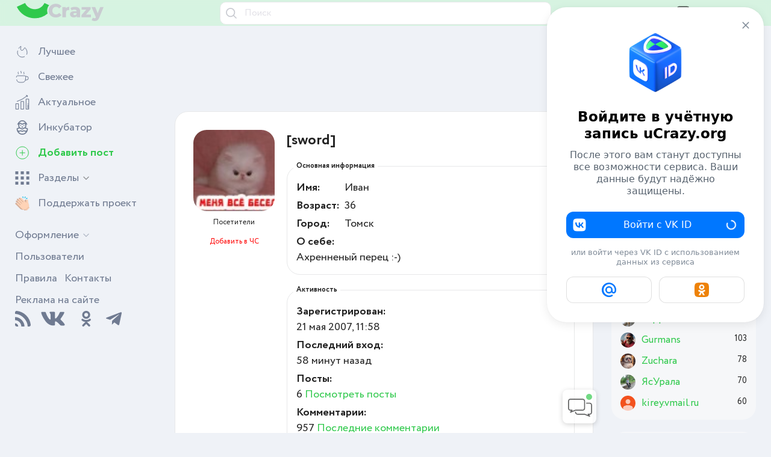

--- FILE ---
content_type: text/html; charset=utf-8
request_url: https://ucrazy.org/u/%5Bsword%5D
body_size: 11933
content:
<!DOCTYPE html><html><head><meta http-equiv="X-UA-Compatible" content="IE=edge"><meta name="viewport" content="initial-scale=1.0, width=device-width"><meta name="HandheldFriendly" content="True"><meta name="robots" content="noindex"><title>&#91;sword&#93; » uCrazy.org - Источник Хорошего Настроения</title><meta name="charset" content="utf-8"><meta name="title" content="&#91;sword&#93; » uCrazy.org - Источник Хорошего Настроения"><meta name="description" content="Юмор и развлечения. Фото, видео приколы. Анекдоты, рассказы, шутки, веселые истории. Флеш игры и мультики."><meta name="keywords" content="картинки, гифки, фотожабы, юмор, авто приколы, развлечения, анекдоты, фото приколы, видео приколы, знаменитости, девушки, розыгрыши"><link rel="canonical" href="https://ucrazy.org/u/%5Bsword%5D/"><link rel="alternate" type="application/rss+xml" title="&#91;sword&#93; » uCrazy.org - Источник Хорошего Настроения RSS" href="https://ucrazy.org/u/%5Bsword%5D/rss.xml"><link rel="search" type="application/opensearchdescription+xml" title="uCrazy.org - Источник Хорошего Настроения" href="https://ucrazy.org/index.php?do=opensearch"><link rel="preconnect" href="https://ucrazy.org/" fetchpriority="high"><meta property="twitter:card" content="summary"><meta property="twitter:title" content="&#91;sword&#93; » uCrazy.org - Источник Хорошего Настроения"><meta property="twitter:description" content="Юмор и развлечения. Фото, видео приколы. Анекдоты, рассказы, шутки, веселые истории. Флеш игры и мультики."><meta property="og:type" content="article"><meta property="og:site_name" content="uCrazy.org"><meta property="og:title" content="uCrazy.org - Источник Хорошего Настроения"><meta property="og:description" content="Юмор и развлечения. Фото, видео приколы. Анекдоты, рассказы, шутки, веселые истории. Флеш игры и мультики."><script src="/min/main/?v=u0w7r"></script><script src="/min/?f=files/assets/jsx/jqueryui3.js,files/assets/jsx/uc_engine.js&amp;v=u0w7r" defer></script><link href="https://i.ucrazy.org/files/assets/css/main.css?v=u0w7r" rel="stylesheet" type="text/css"><link rel="icon" href="https://i.ucrazy.org/files/assets/favicons/DEFAULT/favicon.ico" sizes="any"><link rel="icon" href="https://i.ucrazy.org/files/assets/favicons/DEFAULT/icon.svg" type="image/svg+xml"><link rel="apple-touch-icon" href="https://i.ucrazy.org/files/assets/favicons/DEFAULT/apple-touch-icon.png"><link rel="manifest" href="https://i.ucrazy.org/files/assets/favicons/DEFAULT/manifest.webmanifest"><script>window.yaContextCb=window.yaContextCb||[]</script><script async src="https://yandex.ru/ads/system/context.js"></script><script async src="https://cdn.digitalcaramel.com/caramel.js"></script><script async src="https://jsn.24smi.net/smi.js"></script></head><body class="DEFAULT "><div id="app"><div id="snow" style="display: none;" v-show="isSnow"></div><noindex><div class="mini-chat__button" :class="{'mini-chat__button_active': !isMCh_Active}" data-tooltip="Миничат"><a class="mini-chat__button__link" @click="isMCh_Active = !isMCh_Active"><div class="mini-chat__button__content"><div :class="{'mini-chat__button__badge': MCh_LastID!=MCh_LastReadID}"></div><div class="mini-chat__button__icon"><svg class="icon-chat news__ctrl-icon news__ctrl-icon_minus"><use xlink:href="/files/assets/img/elements.svg?v=u0w7r#chat"></use></svg></div></div></a></div><div class="mini-chat" id="smallchat" :class="{'uc_active': isMCh_Active}" data-lastmessage="2066"><div class="mini-chat__wrap"><div class="mini-chat__inner"><div class="mini-chat__head" @click="isMCh_Active = !isMCh_Active"><div class="mini-chat__head-title">Мини-чат</div><div class="mini-chat__head-ctrl"><svg class="icon-chevron-down mini-chat__head-ctrl-icon"><use xlink:href="/files/assets/img/elements.svg?v=u0w7r#chevron-down"></use></svg></div></div><div class="mini-chat__content"><div class="mini-chat__message" v-for="i in 15" :key="i" v-if="MCh_loading"><div class="ph-item"><div class="ph-col-2"><div class="ph-avatar"></div></div><div><div class="ph-row"><div class="ph-col-2 empty"></div><div class="ph-col-6"></div><div class="ph-col-4 empty"></div><div class="ph-col-2 empty"></div><div class="ph-col-8"></div><div class="ph-col-2 empty"></div><div class="ph-col-2 empty"></div><div class="ph-col-4"></div><div class="ph-col-6 empty"></div></div></div></div></div><div class="mini-chat__message" v-else v-for="message in MCh_messages" :class="{ 'mini-chat__message_my': message.uid == vue_uid }"><div class="mini-chat__message-author-avatar" v-if="message.uid != vue_uid"><img class="mini-chat__message-author-avatar-img" :src="message.avatar"></div><div class="mini-chat__message-content"><a class="mini-chat__message-author" :href="'//ucrazy.org/u/' + message.authorlink">{{message.author}}</a><div class="mini-chat__message-text" v-html="message.text"></div><timeago class="mini-chat__message-date" :datetime="message.timestamp"></timeago></div></div></div><div class="mini-chat__message-area"><textarea class="mini-chat__message-input" placeholder="Здесь был я..." id="smallchatmsg" @keyup.ctrl.enter="doAddSmallChatMessage"></textarea><div class="mini-chat__message-send-box"><a @click="doAddSmallChatMessage"><svg class="icon-send-message mini-chat__message-send-icon"><use xlink:href="/files/assets/img/elements.svg?v=u0w7r#send-message"></use></svg></a></div></div></div></div></div></noindex><header class="header section" :class="{'header__scrolled': ifScroll}"><div class="header__wrap wrap"><div class="header__box"> <div class="header__hamburger" @click="isMenuActive = !isMenuActive"><div class="hamburger hamburger--arrow" :class="{'is-active': isMenuActive}"><div class="hamburger-box"><span class="hamburger-inner"></span></div></div></div><a class="header__logo-box" href="//ucrazy.org/"><svg class="icon-logo header__logo"><use xlink:href="/files/assets/img/elements.svg?v=u0w7r#logo"></use></svg></a></div><div class="header__search-box" :class="{uc_active: isSearchActive}"><form class="header__search" id="q_search" action="//ucrazy.org/s" method="get"><svg class="icon-search header__search-icon"><use xlink:href="/files/assets/img/elements.svg?v=u0w7r#search"></use></svg><input class="header__search-input" @blur="isSearchActive = false" type="text" placeholder="Поиск" id="story" v-model="searchInput" name="q"><span @click="searchInput=''; isSearchActive = true" v-show="searchInput"><svg class="icon-cross header__search-cross"><use xlink:href="/files/assets/img/elements.svg?v=u0w7r#cross"></use></svg></span></form></div><div class="header__box"><div class="header__chat-box" @click="isMCh_Active = !isMCh_Active"><svg class="icon-chat header__chat-box-icon"><use xlink:href="/files/assets/img/elements.svg?v=u0w7r#chat"></use></svg><div :class="{'header__chat-box_badge': MCh_LastID!=MCh_LastReadID}"></div></div><div class="header__mobile-search" @click="isSearchActive = !isSearchActive"><svg class="icon-search header__mobile-search-icon"><use xlink:href="/files/assets/img/elements.svg?v=u0w7r#search"></use></svg></div><div class="header__auth"><div class="login" @click="isAuthModalActive = true"><svg class="icon-login login__icon"><use xlink:href="/files/assets/img/elements.svg?v=u0w7r#login"></use></svg><div class="login__text">Авторизация</div></div><div class="auth-modal" :class="{'auth-modal_active': isAuthModalActive}"><div class="auth-modal__dialog" @click.self="isAuthModalActive = false"><div class="auth-modal__content" @click.self="isAuthModalActive = false"><div class="auth-modal__box"><div class="auth-modal__left"><svg class="icon-logo auth-modal__logo"><use xlink:href="/files/assets/img/elements.svg?v=u0w7r#logo"></use></svg></div><div class="auth-modal__right"><a @click="isAuthModalActive = false"><svg class="icon-cross auth-modal__close-icon"><use xlink:href="/files/assets/img/elements.svg?v=u0w7r#cross"></use></svg></a><form class="auth-modal__form" method="post"><div class="field auth-modal__field"><label class="field__label" for="login_name">Логин или e-mail:</label><input class="field__input" type="text" name="login_name" id="login_name" autocomplete="username"></div><div class="field auth-modal__field"><label class="field__label field__label_password" for="login_password">Пароль:<a class="field__recover-pass" href="https://ucrazy.org/lostpassword">Забыли пароль?</a></label><input class="field__input" type="password" name="login_password" id="login_password" autocomplete="current-password"></div><div class="field auth-modal__field"><input name="login" type="hidden" id="login" value="submit"><button class="btn" type="submit">Авторизоваться</button></div><div class="auth-modal__no-account">Нет профиля?&nbsp;<a class="auth-modal__no-account-link" href="https://ucrazy.org/register">Зарегистрироваться</a></div><div class="auth-modal__or"><span>Или войти с помощью</span></div><div class="auth-modal__social-list"><a class="soc_vk auth-modal__social-link" href="https://id.vk.com/auth?uuid=bb3047a6484a00480c409210fa8a9e7c&amp;app_id=51836094&amp;redirect_uri=https%3A%2F%2Fucrazy.org%2Fauth%2Fvk&amp;response_type=silent_token" target="_blank" rel="nofollow"><img class="auth-modal__social-icon" src="https://i.ucrazy.org/files/assets/img/connect-vk.svg"></a><a class="soc_vk auth-modal__social-link" href="https://accounts.google.com/o/oauth2/auth?client_id=568347740951-hsul7u6v8rrtnpfrqnfhrk4l1ktpbfp5.apps.googleusercontent.com&amp;redirect_uri=https%3A%2F%2Fucrazy.org%2Fauth%2Fgoogle&amp;scope=https%3A%2F%2Fwww.googleapis.com%2Fauth%2Fuserinfo.email+https%3A%2F%2Fwww.googleapis.com%2Fauth%2Fuserinfo.profile&amp;state=bb3047a6484a00480c409210fa8a9e7c&amp;response_type=code" target="_blank" rel="nofollow"><img class="auth-modal__social-icon" src="https://i.ucrazy.org/files/assets/img/connect-google.svg"></a><a class="soc_vk auth-modal__social-link" href="https://connect.ok.ru/oauth/authorize?client_id=512002254815&amp;redirect_uri=https%3A%2F%2Fucrazy.org%2Fauth%2Fod&amp;scope=VALUABLE_ACCESS%3BGET_EMAIL&amp;state=bb3047a6484a00480c409210fa8a9e7c&amp;response_type=code" target="_blank" rel="nofollow"><img class="auth-modal__social-icon" src="https://i.ucrazy.org/files/assets/img/connect-ok.svg"></a><a class="soc_vk auth-modal__social-link" href="https://oauth.yandex.ru/authorize?client_id=c7a1be7a3c8145c59797b68eca1e5d74&amp;redirect_uri=https%3A%2F%2Fucrazy.org%2Fauth%2Fyandex&amp;state=bb3047a6484a00480c409210fa8a9e7c&amp;response_type=code" target="_blank" rel="nofollow"><img class="auth-modal__social-icon" src="https://i.ucrazy.org/files/assets/img/connect-yandex.svg"></a><a class="soc_vk auth-modal__social-link" href="https://oauth.mail.ru/login?client_id=e59a7338c501489ea11252326418d1bf&amp;redirect_uri=https%3A%2F%2Fucrazy.org%2Fauth%2Fmailru&amp;scope=userinfo&amp;state=bb3047a6484a00480c409210fa8a9e7c&amp;response_type=code" target="_blank" rel="nofollow"><img class="auth-modal__social-icon" src="https://i.ucrazy.org/files/assets/img/connect-mail.svg"></a></div></form></div></div></div></div></div></div></div></div></header><div class="main-layout" :class="{hidden: isMenuActive}"><aside class="nav" :class="{uc_active: isMenuActive}"><div class="nav__content"><nav class="nav__menu"><a class="nav__menu-link" href="//ucrazy.org/top"><div class="nav__menu-link-box"><div class="nav__menu-icon-box"><svg class="icon-hot nav__menu-icon"><use xlink:href="/files/assets/img/elements.svg?v=u0w7r#hot"></use></svg></div><div class="nav__menu-link-text">Лучшее</div></div></a><a class="nav__menu-link" href="//ucrazy.org/new"><div class="nav__menu-link-box"><div class="nav__menu-icon-box"><svg class="icon-new nav__menu-icon nav__menu-icon_new"><use xlink:href="/files/assets/img/elements.svg?v=u0w7r#new"></use></svg></div><div class="nav__menu-link-text">Свежее</div></div></a><a class="nav__menu-link" href="//ucrazy.org/relevant"><div class="nav__menu-link-box"><div class="nav__menu-icon-box"><svg class="icon-relevant nav__menu-icon"><use xlink:href="/files/assets/img/elements.svg?v=u0w7r#relevant"></use></svg></div><div class="nav__menu-link-text">Актуальное</div></div></a><a class="nav__menu-link" href="//ucrazy.org/incubator"><div class="nav__menu-link-box"><div class="nav__menu-icon-box"><svg class="icon-incubator nav__menu-icon"><use xlink:href="/files/assets/img/elements.svg?v=u0w7r#incubator"></use></svg></div><div class="nav__menu-link-text">Инкубатор</div></div></a><a class="nav__menu-link nav__menu-link_active" @click="isAuthModalActive = true" style="cursor: pointer;"><div class="nav__menu-link-box"><div class="nav__menu-icon-box"><svg class="icon-plus nav__menu-icon nav__menu-icon_plus"><use xlink:href="/files/assets/img/elements.svg?v=u0w7r#plus"></use></svg></div><div class="nav__menu-link-text">Добавить пост</div></div></a><div class="nav__menu-link nav__menu-link_toggle" :class="{'nav__menu-link_toggle-active': showSections}" @click="showSections = !showSections"><div class="nav__menu-link-box"><div class="nav__menu-icon-box"><svg class="icon-menu nav__menu-icon"><use xlink:href="/files/assets/img/elements.svg?v=u0w7r#menu"></use></svg></div><div class="nav__menu-link-text">Разделы<svg class="icon-chevron-down nav__theme-icon"><use xlink:href="/files/assets/img/elements.svg?v=u0w7r#chevron-down"></use></svg></div></div><div class="nav__menu-showlist" style="display: none;" v-show="showSections"><div class="nav__menu-list"><a class=" nav__menu-link" href="https://ucrazy.org/games/"><div class="nav__menu-link-box"><div class="nav__menu-link-text">Игры</div></div></a><a class=" nav__menu-link" href="https://ucrazy.org/pictures/"><div class="nav__menu-link-box"><div class="nav__menu-link-text">Фотоприколы</div></div></a><a class=" nav__menu-link" href="https://ucrazy.org/foto/"><div class="nav__menu-link-box"><div class="nav__menu-link-text">Фотоподборки</div></div></a><a class=" nav__menu-link" href="https://ucrazy.org/gif/"><div class="nav__menu-link-box"><div class="nav__menu-link-text">Гифки</div></div></a><a class=" nav__menu-link" href="https://ucrazy.org/video/"><div class="nav__menu-link-box"><div class="nav__menu-link-text">Видео</div></div></a><a class=" nav__menu-link" href="https://ucrazy.org/celebrities/"><div class="nav__menu-link-box"><div class="nav__menu-link-text">Знаменитости</div></div></a><a class=" nav__menu-link" href="https://ucrazy.org/auto/"><div class="nav__menu-link-box"><div class="nav__menu-link-text">Авто / Мото</div></div></a><a class=" nav__menu-link" href="https://ucrazy.org/sport/"><div class="nav__menu-link-box"><div class="nav__menu-link-text">Спорт</div></div></a><a class=" nav__menu-link" href="https://ucrazy.org/interesting/"><div class="nav__menu-link-box"><div class="nav__menu-link-text">Интересное</div></div></a><a class=" nav__menu-link" href="https://ucrazy.org/anekdot/"><div class="nav__menu-link-box"><div class="nav__menu-link-text">Анекдоты и истории</div></div></a><a class=" nav__menu-link" href="https://ucrazy.org/animals/"><div class="nav__menu-link-box"><div class="nav__menu-link-text">Животные</div></div></a><a class=" nav__menu-link" href="https://ucrazy.org/cinema/"><div class="nav__menu-link-box"><div class="nav__menu-link-text">Фильмы и сериалы</div></div></a><a class=" nav__menu-link" href="https://ucrazy.org/other/"><div class="nav__menu-link-box"><div class="nav__menu-link-text">Всячина</div></div></a><a class=" nav__menu-link" href="//girls.ucrazy.org/"><div class="nav__menu-link-box"><div class="nav__menu-link-text">Девушки</div></div></a><a class=" nav__menu-link" href="https://ucrazy.org/politics/"><div class="nav__menu-link-box"><div class="nav__menu-link-text">Политика</div></div></a><a class=" nav__menu-link" href="https://ucrazy.org/news/"><div class="nav__menu-link-box"><div class="nav__menu-link-text">Новости сайта</div></div></a></div></div></div><a class="nav__menu-link" href="//ucrazy.org/donate"><div class="nav__menu-link-box"><div class="nav__menu-icon-box"><svg class="icon-donate nav__menu-icon"><use xlink:href="/files/assets/img/elements.svg?v=u0w7r#donate"></use></svg></div><div class="nav__menu-link-text">Поддержать проект</div></div></a></nav><div class="banner"><div id="yandex_rtb_R-A-16731067-3"></div></div><footer class="nav__footer"><div class="nav__footer-link" :class="{'nav__footer-link-active': isEditTheme}" @click="isEditTheme = !isEditTheme">Оформление<svg class="icon-chevron-down nav__theme-icon"><use xlink:href="/files/assets/img/elements.svg?v=u0w7r#chevron-down"></use></svg></div><div class="nav__dark" style="display: none;" v-show="isEditTheme">Тема<div class="custom-select" :class="{uc_active: customSelects.theme}"><div class="custom-select__value" @click="customSelects.theme = !customSelects.theme" v-click-outside="() =&gt; customSelects.theme = false">{{isDarkThemeTitle}}<svg class="icon-chevron-down custom-select__value-icon"><use xlink:href="/files/assets/img/elements.svg?v=u0w7r#chevron-down"></use></svg></div><div class="custom-select__list" v-if="customSelects.theme"><a class="custom-select__link" @click="isAutoDarkTheme=true" :class="{'custom-select__link__active': isAutoDarkTheme}">Системная</a><a class="custom-select__link" @click="isAutoDarkTheme=isDarkTheme=false" :class="{'custom-select__link__active': !isAutoDarkTheme &amp; isDarkTheme==false}">Светлая</a><a class="custom-select__link" @click="isAutoDarkTheme=false; isDarkTheme=true" :class="{'custom-select__link__active': !isAutoDarkTheme &amp; isDarkTheme==true}">Тёмная</a></div></div></div><div class="nav__wide" style="display: none;" v-show="isEditTheme" @click="isWideTheme = !isWideTheme">Широкая лента<div class="nav__wide-checkbox" :class="{uc_active: isWideTheme}"></div></div><div class="nav__wide" style="display: none;" v-show="isEditTheme" @click="isSnow = !isSnow">Снег<div class="nav__wide-checkbox" :class="{uc_active: isSnow}"></div></div><div class="nav__themes" style="display: none;" v-show="isEditTheme"><div class="nav__theme" v-for="theme in themes" :class="theme" @click="changeTheme(theme)" @mouseover="previewTheme(theme)" @mouseleave="changeTheme()"></div></div><a class="nav__footer-link" href="//ucrazy.org/users">Пользователи</a><div class="nav__footer-group"><a class="nav__footer-link" href="//ucrazy.org/rules">Правила</a><a class="nav__footer-link" href="//ucrazy.org/feedback">Контакты</a></div><a class="nav__footer-link" href="//ucrazy.org/adv">Реклама на сайте</a><div class="nav__share-list"><a class="nav__share-link nav__share-link_vk" href="https://rss.ucrazy.org" target="_blank" data-tooltip="RSS поток"><svg class="icon-rss nav__social-icon"><use xlink:href="/files/assets/img/elements.svg?v=u0w7r#rss"></use></svg></a><a class="nav__share-link nav__share-link_vk" href="https://vk.com/ucrazy_org" rel="nofollow noopener" target="_blank" data-tooltip="Сообщество в VK"><svg class="icon-share-vk nav__social-icon nav__social-icon__vk"><use xlink:href="/files/assets/img/elements.svg?v=u0w7r#share-vk"></use></svg></a><a class="nav__share-link nav__share-link_ok" href="https://ok.ru/ucrazyorg" rel="nofollow noopener" target="_blank" data-tooltip="Сообщество в Одноклассниках"><svg class="icon-share-ok nav__social-icon"><use xlink:href="/files/assets/img/elements.svg?v=u0w7r#share-ok"></use></svg></a><a class="nav__share-link nav__share-link_telegram" href="https://t.me/+elLZKcovBGBkZmQy" rel="nofollow noopener" target="_blank" data-tooltip="Наш канал в Telegram"><svg class="icon-share-telegram nav__social-icon"><use xlink:href="/files/assets/img/elements.svg?v=u0w7r#share-telegram"></use></svg></a></div></footer></div></aside><div class="main-layout__overlay" :class="{uc_active: isMenuActive}" @click="isMenuActive = !isMenuActive"></div><div class="main-layout__reverse"><aside class="right-aside"><div class="right-aside__content"><div class="right-aside__content-group"><div class="right-aside__block"><div class="right-aside__online-title">Сейчас онлайн</div><div class="right-aside__online-group"></div> <div class="right-aside__online-group"> <div class="right-aside__online-group-title" @click="online.users = !online.users ">69 пользователей</div> <div class="right-aside__online-group-list" v-if="online.users "><div class="ph-item" v-if="online.users_loading"><div class="ph-col-12"><div class="ph-row"><div class="ph-col-12"></div><div class="ph-col-12"></div></div></div></div><div v-else v-for="user in online.users_data"><a class="right-aside__online-user-link" :title="user.position" :href="'/u/' + user.linkname">{{ user.name }}</a></div></div> </div> <div class="right-aside__online-group"> <div class="right-aside__online-group-title right-aside__online-group-title_guests">1125 гостей</div> </div> <div class="right-aside__online-group"> <div class="right-aside__online-all">Всего посетителей 1194</div> <div class="right-aside__online-record">Рекорд: 3627 посетителей<br />Установлен 22 янв 2025г. в 18:39</div> </div></div><div class="right-aside__block"><div class="right-aside__topcomm-title">Комментаторы недели</div><a href="https://ucrazy.org/u/%D0%95%D0%B2%D0%B3%D0%B5%D0%BD%D0%B8%D0%B9114" class="right-aside__topcomm-row"><div class="right-aside__topcomm-author"><img class="right-aside__topcomm-icon" src="https://i.ucrazy.org/files/avatars/foto_163007_2823828.webp"><span class="right-aside__topcomm-author_name">Евгений114</span></div><div class="right-aside__topcomm-count">198</div></a><a href="https://ucrazy.org/u/Basai" class="right-aside__topcomm-row"><div class="right-aside__topcomm-author"><img class="right-aside__topcomm-icon" src="https://i.ucrazy.org/files/avatars/foto_114257_5396712.webp"><span class="right-aside__topcomm-author_name">Basai</span></div><div class="right-aside__topcomm-count">195</div></a><a href="https://ucrazy.org/u/%D0%92%D0%BE%D0%B4%D0%B0%D0%B2%D1%80%D0%BE%D1%82" class="right-aside__topcomm-row"><div class="right-aside__topcomm-author"><img class="right-aside__topcomm-icon" src="https://i.ucrazy.org/files/avatars/foto_928_2838485.webp"><span class="right-aside__topcomm-author_name">Водаврот</span></div><div class="right-aside__topcomm-count">162</div></a><a href="https://ucrazy.org/u/Chuzzle" class="right-aside__topcomm-row"><div class="right-aside__topcomm-author"><img class="right-aside__topcomm-icon" src="https://i.ucrazy.org/files/assets/img/noavatar.png"><span class="right-aside__topcomm-author_name">Chuzzle</span></div><div class="right-aside__topcomm-count">147</div></a><a href="https://ucrazy.org/u/Motobot" class="right-aside__topcomm-row"><div class="right-aside__topcomm-author"><img class="right-aside__topcomm-icon" src="https://i.ucrazy.org/files/avatars/foto_114161_5464633.webp"><span class="right-aside__topcomm-author_name">Motobot</span></div><div class="right-aside__topcomm-count">122</div></a><a href="https://ucrazy.org/u/Pepper25" class="right-aside__topcomm-row"><div class="right-aside__topcomm-author"><img class="right-aside__topcomm-icon" src="https://i.ucrazy.org/files/avatars/av_364138.jpg"><span class="right-aside__topcomm-author_name">Pepper25</span></div><div class="right-aside__topcomm-count">116</div></a><a href="https://ucrazy.org/u/Gurmans" class="right-aside__topcomm-row"><div class="right-aside__topcomm-author"><img class="right-aside__topcomm-icon" src="https://i.ucrazy.org/files/avatars/foto_170042_7230753.webp"><span class="right-aside__topcomm-author_name">Gurmans</span></div><div class="right-aside__topcomm-count">103</div></a><a href="https://ucrazy.org/u/Zuchara" class="right-aside__topcomm-row"><div class="right-aside__topcomm-author"><img class="right-aside__topcomm-icon" src="https://i.ucrazy.org/files/avatars/foto_195604_3989205.webp"><span class="right-aside__topcomm-author_name">Zuchara</span></div><div class="right-aside__topcomm-count">78</div></a><a href="https://ucrazy.org/u/%D0%AF%D1%81%D0%A3%D1%80%D0%B0%D0%BB%D0%B0" class="right-aside__topcomm-row"><div class="right-aside__topcomm-author"><img class="right-aside__topcomm-icon" src="https://i.ucrazy.org/files/avatars/foto_183545.webp"><span class="right-aside__topcomm-author_name">ЯсУрала</span></div><div class="right-aside__topcomm-count">70</div></a><a href="https://ucrazy.org/u/kirey.vmail.ru" class="right-aside__topcomm-row"><div class="right-aside__topcomm-author"><img class="right-aside__topcomm-icon" src="https://i.ucrazy.org/files/avatars/foto_165682.webp"><span class="right-aside__topcomm-author_name">kirey.vmail.ru</span></div><div class="right-aside__topcomm-count">60</div></a></div><div class="right-aside__block"><div class="right-aside__active-title">Обсуждаемые посты</div><div><div class="right-aside__row"><a href="https://ucrazy.org/video/1695715860-veselyj-balbes.html?utm_source=active" data-tooltip="Весёлый балбес" class="right-aside__title">Весёлый балбес</a><div class="right-aside__cover"><a href="https://ucrazy.org/video/1695715860-veselyj-balbes.html?utm_source=active" data-tooltip="Весёлый балбес"><figure class="right-aside__caption"><img src="https://i.ucrazy.org/files/pics/2026.01/veselyj-balbes-01.webp"><figcaption><p><svg class="icon-comments right-aside-icon_comments"><use xlink:href="/files/assets/img/elements.svg#comments"></use></svg> 2 комментария</p><object><p><a class="author" href="//ucrazy.org/u/%D0%95%D0%B2%D0%B3%D0%B5%D0%BD%D0%B8%D0%B9114"><svg class="icon-comments right-aside-icon_comments"><use xlink:href="/files/assets/img/elements.svg#user"></use></svg>Евгений114</a></p></object><p><time datetime="2026-01-30T15:13:25+03:00"><timeago v-bind:datetime="1769775205000"></timeago></time></p></figcaption></figure></a></div></div><div class="right-aside__row"><a href="https://ucrazy.org/pictures/1695713733-umoritelnye-kartinki.html?utm_source=active" data-tooltip="Уморительные картинки" class="right-aside__title">Уморительные картинки</a><div class="right-aside__cover"><a href="https://ucrazy.org/pictures/1695713733-umoritelnye-kartinki.html?utm_source=active" data-tooltip="Уморительные картинки"><figure class="right-aside__caption"><img src="https://s00.yaplakal.com/pics/pics_original/6/9/5/20609596.jpg"><figcaption><p><svg class="icon-comments right-aside-icon_comments"><use xlink:href="/files/assets/img/elements.svg#comments"></use></svg> 1 коментарий</p><object><p><a class="author" href="//ucrazy.org/u/%D0%95%D0%B2%D0%B3%D0%B5%D0%BD%D0%B8%D0%B9114"><svg class="icon-comments right-aside-icon_comments"><use xlink:href="/files/assets/img/elements.svg#user"></use></svg>Евгений114</a></p></object><p><time datetime="2026-01-30T15:10:58+03:00"><timeago v-bind:datetime="1769775058000"></timeago></time></p></figcaption></figure></a></div></div><div class="right-aside__row"><a href="https://ucrazy.org/pictures/1695715761-cifrovoj-shum-i-nemnogo-absurda-kollekcija-strannyh-kartinok.html?utm_source=active" data-tooltip="Цифровой шум и немного абсурда: коллекция странных картинок." class="right-aside__title">Цифровой шум и немного абсурда: коллек...</a><div class="right-aside__cover"><a href="https://ucrazy.org/pictures/1695715761-cifrovoj-shum-i-nemnogo-absurda-kollekcija-strannyh-kartinok.html?utm_source=active" data-tooltip="Цифровой шум и немного абсурда: коллекция странных картинок."><figure class="right-aside__caption"><img src="https://i.ucrazy.org/files/pics/2026.01/cifrovoj-shum-i-nemnogo-absurda-kollekcija-strannyh-kartinok_-01.webp"><figcaption><p><svg class="icon-comments right-aside-icon_comments"><use xlink:href="/files/assets/img/elements.svg#comments"></use></svg> 4 комментария</p><object><p><a class="author" href="//ucrazy.org/u/%D0%95%D0%B2%D0%B3%D0%B5%D0%BD%D0%B8%D0%B9_456"><svg class="icon-comments right-aside-icon_comments"><use xlink:href="/files/assets/img/elements.svg#user"></use></svg>Евгений_456</a></p></object><p><time datetime="2026-01-30T15:01:06+03:00"><timeago v-bind:datetime="1769774466000"></timeago></time></p></figcaption></figure></a></div></div><div class="right-aside__row"><a href="https://ucrazy.org/video/1695715251-rabotnik-mesjaca.html?utm_source=active" data-tooltip="Работник месяца" class="right-aside__title">Работник месяца</a><div class="right-aside__cover"><a href="https://ucrazy.org/video/1695715251-rabotnik-mesjaca.html?utm_source=active" data-tooltip="Работник месяца"><figure class="right-aside__caption"><img src="https://i.ucrazy.org/files/pics/2026.01/ef884184f03f62e69b125d17001e1471.webp"><figcaption><p><svg class="icon-comments right-aside-icon_comments"><use xlink:href="/files/assets/img/elements.svg#comments"></use></svg> 4 комментария</p><object><p><a class="author" href="//ucrazy.org/u/kirey.vmail.ru"><svg class="icon-comments right-aside-icon_comments"><use xlink:href="/files/assets/img/elements.svg#user"></use></svg>kirey.vmail.ru</a></p></object><p><time datetime="2026-01-30T14:49:35+03:00"><timeago v-bind:datetime="1769773775000"></timeago></time></p></figcaption></figure></a></div></div><div class="right-aside__row"><a href="https://ucrazy.org/video/1695705379-klark-kent.html?utm_source=active" data-tooltip="Кларк Кент" class="right-aside__title">Кларк Кент</a><div class="right-aside__cover"><a href="https://ucrazy.org/video/1695705379-klark-kent.html?utm_source=active" data-tooltip="Кларк Кент"><figure class="right-aside__caption"><img src="https://i.ucrazy.org/files/pics/2025.09/thumbs/ng7uwxjn_s0f0d9m0_720x1280p.webp"><figcaption><p><svg class="icon-comments right-aside-icon_comments"><use xlink:href="/files/assets/img/elements.svg#comments"></use></svg> 5 комментариев</p><object><p><a class="author" href="//ucrazy.org/u/Basai"><svg class="icon-comments right-aside-icon_comments"><use xlink:href="/files/assets/img/elements.svg#user"></use></svg>Basai</a></p></object><p><time datetime="2026-01-30T14:44:37+03:00"><timeago v-bind:datetime="1769773477000"></timeago></time></p></figcaption></figure></a></div></div><div class="right-aside__row"><a href="https://ucrazy.org/pictures/1695716125-podborka-smeshnyh-kartinok-dlja-vashego-dosuga.html?utm_source=active" data-tooltip="Подборка смешных картинок для вашего досуга" class="right-aside__title">Подборка смешных картинок для вашего д...</a><div class="right-aside__cover"><a href="https://ucrazy.org/pictures/1695716125-podborka-smeshnyh-kartinok-dlja-vashego-dosuga.html?utm_source=active" data-tooltip="Подборка смешных картинок для вашего досуга"><figure class="right-aside__caption"><img src="https://i.ucrazy.org/files/pics/2026.01/podborka-smeshnyh-kartinok-dlja-vashego-dosuga-01.webp"><figcaption><p><svg class="icon-comments right-aside-icon_comments"><use xlink:href="/files/assets/img/elements.svg#comments"></use></svg> 3 комментария</p><object><p><a class="author" href="//ucrazy.org/u/%D0%BC%D0%B0%D0%B9%D0%BA%D1%8B%D0%BB"><svg class="icon-comments right-aside-icon_comments"><use xlink:href="/files/assets/img/elements.svg#user"></use></svg>майкыл</a></p></object><p><time datetime="2026-01-30T14:43:03+03:00"><timeago v-bind:datetime="1769773383000"></timeago></time></p></figcaption></figure></a></div></div><div class="right-aside__row"><a href="https://ucrazy.org/video/1695715591-luchshij-gadzhet-dlja-chistki-shersti-iz-vseh-sravnivaem.html?utm_source=active" data-tooltip="Лучший гаджет для чистки шерсти из всех. Сравниваем" class="right-aside__title">Лучший гаджет для чистки шерсти из все...</a><div class="right-aside__cover"><a href="https://ucrazy.org/video/1695715591-luchshij-gadzhet-dlja-chistki-shersti-iz-vseh-sravnivaem.html?utm_source=active" data-tooltip="Лучший гаджет для чистки шерсти из всех. Сравниваем"><figure class="right-aside__caption"><img src="https://i.ucrazy.org/files/pics/2026.01/2223e9eae20e7d19b25834c8d7b665ff.webp"><figcaption><p><svg class="icon-comments right-aside-icon_comments"><use xlink:href="/files/assets/img/elements.svg#comments"></use></svg> 1 коментарий</p><object><p><a class="author" href="//ucrazy.org/u/hippopo"><svg class="icon-comments right-aside-icon_comments"><use xlink:href="/files/assets/img/elements.svg#user"></use></svg>hippopo</a></p></object><p><time datetime="2026-01-30T14:42:39+03:00"><timeago v-bind:datetime="1769773359000"></timeago></time></p></figcaption></figure></a></div></div><div class="right-aside__row"><a href="https://ucrazy.org/interesting/1695715111-fakty-kotorye-prigodjatsja-neizvestno-kogda.html?utm_source=active" data-tooltip="Факты, которые пригодятся неизвестно когда" class="right-aside__title">Факты, которые пригодятся неизвестно к...</a><div class="right-aside__cover"><a href="https://ucrazy.org/interesting/1695715111-fakty-kotorye-prigodjatsja-neizvestno-kogda.html?utm_source=active" data-tooltip="Факты, которые пригодятся неизвестно когда"><figure class="right-aside__caption"><img src="https://i.ucrazy.org/files/pics/2026.01/fakty-kotorye-prigodjatsja-neizvestno-kogda-01.webp"><figcaption><p><svg class="icon-comments right-aside-icon_comments"><use xlink:href="/files/assets/img/elements.svg#comments"></use></svg> 1 коментарий</p><object><p><a class="author" href="//ucrazy.org/u/%D0%95%D0%B2%D0%B3%D0%B5%D0%BD%D0%B8%D0%B9114"><svg class="icon-comments right-aside-icon_comments"><use xlink:href="/files/assets/img/elements.svg#user"></use></svg>Евгений114</a></p></object><p><time datetime="2026-01-30T13:54:03+03:00"><timeago v-bind:datetime="1769770443000"></timeago></time></p></figcaption></figure></a></div></div><div class="right-aside__row"><a href="https://ucrazy.org/video/1695716193-olen-zashel-v-bank-naverno-kredit-na-ipoteku-hochet-vzjat.html?utm_source=active" data-tooltip="Олень зашел в банк, наверно кредит на ипотеку хочет взять" class="right-aside__title">Олень зашел в банк, наверно кредит на ...</a><div class="right-aside__cover"><a href="https://ucrazy.org/video/1695716193-olen-zashel-v-bank-naverno-kredit-na-ipoteku-hochet-vzjat.html?utm_source=active" data-tooltip="Олень зашел в банк, наверно кредит на ипотеку хочет взять"><figure class="right-aside__caption"><img src="https://i.ucrazy.org/files/pics/2026.01/thumbs/aa1up5io.webp"><figcaption><p><svg class="icon-comments right-aside-icon_comments"><use xlink:href="/files/assets/img/elements.svg#comments"></use></svg> 1 коментарий</p><object><p><a class="author" href="//ucrazy.org/u/kirey.vmail.ru"><svg class="icon-comments right-aside-icon_comments"><use xlink:href="/files/assets/img/elements.svg#user"></use></svg>kirey.vmail.ru</a></p></object><p><time datetime="2026-01-30T13:33:32+03:00"><timeago v-bind:datetime="1769769212000"></timeago></time></p></figcaption></figure></a></div></div><div class="right-aside__row"><a href="https://ucrazy.org/video/1695716023-surovyj-zimnij-tred-sneg-i-gololed-masterstvu-ne-pomeha.html?utm_source=active" data-tooltip="Суровый зимний тред: Снег и гололед мастерству не помеха" class="right-aside__title">Суровый зимний тред: Снег и гололед ма...</a><div class="right-aside__cover"><a href="https://ucrazy.org/video/1695716023-surovyj-zimnij-tred-sneg-i-gololed-masterstvu-ne-pomeha.html?utm_source=active" data-tooltip="Суровый зимний тред: Снег и гололед мастерству не помеха"><figure class="right-aside__caption"><img src="https://i.ucrazy.org/files/pics/2026.01/thumbs/aa1uuy0e.webp"><figcaption><p><svg class="icon-comments right-aside-icon_comments"><use xlink:href="/files/assets/img/elements.svg#comments"></use></svg> 6 комментариев</p><object><p><a class="author" href="//ucrazy.org/u/kirey.vmail.ru"><svg class="icon-comments right-aside-icon_comments"><use xlink:href="/files/assets/img/elements.svg#user"></use></svg>kirey.vmail.ru</a></p></object><p><time datetime="2026-01-30T13:28:10+03:00"><timeago v-bind:datetime="1769768890000"></timeago></time></p></figcaption></figure></a></div></div><div class="right-aside__row"><a href="https://ucrazy.org/video/1695716006-srazu-vidno-opyt.html?utm_source=active" data-tooltip="Сразу видно опыт" class="right-aside__title">Сразу видно опыт</a><div class="right-aside__cover"><a href="https://ucrazy.org/video/1695716006-srazu-vidno-opyt.html?utm_source=active" data-tooltip="Сразу видно опыт"><figure class="right-aside__caption"><img src="https://i.ucrazy.org/files/pics/2026.01/srazu-vidno-opyt-01.webp"><figcaption><p><svg class="icon-comments right-aside-icon_comments"><use xlink:href="/files/assets/img/elements.svg#comments"></use></svg> 6 комментариев</p><object><p><a class="author" href="//ucrazy.org/u/Chuzzle"><svg class="icon-comments right-aside-icon_comments"><use xlink:href="/files/assets/img/elements.svg#user"></use></svg>Chuzzle</a></p></object><p><time datetime="2026-01-30T12:48:27+03:00"><timeago v-bind:datetime="1769766507000"></timeago></time></p></figcaption></figure></a></div></div><div class="right-aside__row"><a href="https://ucrazy.org/video/1652174949-trostochka-so-srokom.html?utm_source=active" data-tooltip="Тросточка со сроком" class="right-aside__title">Тросточка со сроком</a><div class="right-aside__cover"><a href="https://ucrazy.org/video/1652174949-trostochka-so-srokom.html?utm_source=active" data-tooltip="Тросточка со сроком"><figure class="right-aside__caption"><img src="https://i.ucrazy.org/files/pics/2022.05/1652171359_165206638123350535_404x720.webp"><figcaption><p><svg class="icon-comments right-aside-icon_comments"><use xlink:href="/files/assets/img/elements.svg#comments"></use></svg> 5 комментариев</p><object><p><a class="author" href="//ucrazy.org/u/Chuzzle"><svg class="icon-comments right-aside-icon_comments"><use xlink:href="/files/assets/img/elements.svg#user"></use></svg>Chuzzle</a></p></object><p><time datetime="2026-01-30T12:47:44+03:00"><timeago v-bind:datetime="1769766464000"></timeago></time></p></figcaption></figure></a></div></div><div class="right-aside__row"><a href="https://ucrazy.org/video/1695705606-farshirovannoe-jajco-vpihat-nevpihuemoe.html?utm_source=active" data-tooltip="Фаршированное яйцо. Впихать невпихуемое" class="right-aside__title">Фаршированное яйцо. Впихать невпихуемо...</a><div class="right-aside__cover"><a href="https://ucrazy.org/video/1695705606-farshirovannoe-jajco-vpihat-nevpihuemoe.html?utm_source=active" data-tooltip="Фаршированное яйцо. Впихать невпихуемое"><figure class="right-aside__caption"><img src="https://i.ucrazy.org/files/pics/2025.09/kjdexy7h_s0f0d45m0_720x1280p.webp"><figcaption><p><svg class="icon-comments right-aside-icon_comments"><use xlink:href="/files/assets/img/elements.svg#comments"></use></svg> 7 комментариев</p><object><p><a class="author" href="//ucrazy.org/u/I_%E2%80%9CHexUS%E2%80%9D_I"><svg class="icon-comments right-aside-icon_comments"><use xlink:href="/files/assets/img/elements.svg#user"></use></svg>I_“HexUS”_I</a></p></object><p><time datetime="2026-01-30T12:42:04+03:00"><timeago v-bind:datetime="1769766124000"></timeago></time></p></figcaption></figure></a></div></div><div class="right-aside__row"><a href="https://ucrazy.org/pictures/1695715487-veselye-kartinki-dlja-pozitivnogo-dnja.html?utm_source=active" data-tooltip="Весёлые картинки для позитивного дня" class="right-aside__title">Весёлые картинки для позитивного дня</a><div class="right-aside__cover"><a href="https://ucrazy.org/pictures/1695715487-veselye-kartinki-dlja-pozitivnogo-dnja.html?utm_source=active" data-tooltip="Весёлые картинки для позитивного дня"><figure class="right-aside__caption"><img src="https://i.ucrazy.org/files/pics/2026.01/veselye-kartinki-dlja-pozitivnogo-dnja-01.webp"><figcaption><p><svg class="icon-comments right-aside-icon_comments"><use xlink:href="/files/assets/img/elements.svg#comments"></use></svg> 8 комментариев</p><object><p><a class="author" href="//ucrazy.org/u/Chuzzle"><svg class="icon-comments right-aside-icon_comments"><use xlink:href="/files/assets/img/elements.svg#user"></use></svg>Chuzzle</a></p></object><p><time datetime="2026-01-30T12:38:42+03:00"><timeago v-bind:datetime="1769765922000"></timeago></time></p></figcaption></figure></a></div></div><div class="right-aside__row"><a href="https://ucrazy.org/video/1695715987-idealnyj-otpusk.html?utm_source=active" data-tooltip="Идеальный отпуск" class="right-aside__title">Идеальный отпуск</a><div class="right-aside__cover"><a href="https://ucrazy.org/video/1695715987-idealnyj-otpusk.html?utm_source=active" data-tooltip="Идеальный отпуск"><figure class="right-aside__caption"><img src="https://i.ucrazy.org/files/pics/2026.01/idealnyj-otpusk-01.webp"><figcaption><p><svg class="icon-comments right-aside-icon_comments"><use xlink:href="/files/assets/img/elements.svg#comments"></use></svg> 6 комментариев</p><object><p><a class="author" href="//ucrazy.org/u/Chuzzle"><svg class="icon-comments right-aside-icon_comments"><use xlink:href="/files/assets/img/elements.svg#user"></use></svg>Chuzzle</a></p></object><p><time datetime="2026-01-30T12:23:23+03:00"><timeago v-bind:datetime="1769765003000"></timeago></time></p></figcaption></figure></a></div></div><div class="right-aside__row"><a href="https://ucrazy.org/video/1655133708-horoshiy-tamada-i-konkursy-interesnye.html?utm_source=active" data-tooltip="Хороший тамада, и конкурсы интересные" class="right-aside__title">Хороший тамада, и конкурсы интересные</a><div class="right-aside__cover"><a href="https://ucrazy.org/video/1655133708-horoshiy-tamada-i-konkursy-interesnye.html?utm_source=active" data-tooltip="Хороший тамада, и конкурсы интересные"><figure class="right-aside__caption"><img src="https://i.ucrazy.org/files/pics/2022.06/thumbs/1655130099_1655025207268964609_720x396.webp"><figcaption><p><svg class="icon-comments right-aside-icon_comments"><use xlink:href="/files/assets/img/elements.svg#comments"></use></svg> 11 комментариев</p><object><p><a class="author" href="//ucrazy.org/u/Chuzzle"><svg class="icon-comments right-aside-icon_comments"><use xlink:href="/files/assets/img/elements.svg#user"></use></svg>Chuzzle</a></p></object><p><time datetime="2026-01-30T12:22:29+03:00"><timeago v-bind:datetime="1769764949000"></timeago></time></p></figcaption></figure></a></div></div><div class="right-aside__row"><a href="https://ucrazy.org/pictures/1695713826-poshlye-memy-i-chernyj-jumor-18-podborka-109.html?utm_source=active" data-tooltip="Пошлые мемы и чёрный юмор 18+ | Подборка #109" class="right-aside__title">Пошлые мемы и чёрный юмор 18+ | Подбор...</a><div class="right-aside__cover"><a href="https://ucrazy.org/pictures/1695713826-poshlye-memy-i-chernyj-jumor-18-podborka-109.html?utm_source=active" data-tooltip="Пошлые мемы и чёрный юмор 18+ | Подборка #109"><figure class="right-aside__caption"><img src="https://i.ucrazy.org/files/pics/2025.12/poshlye-memy-i-chernyj-jumor-18-podborka-109-01.webp"><figcaption><p><svg class="icon-comments right-aside-icon_comments"><use xlink:href="/files/assets/img/elements.svg#comments"></use></svg> 2 комментария</p><object><p><a class="author" href="//ucrazy.org/u/%D0%95%D0%B2%D0%B3%D0%B5%D0%BD%D0%B8%D0%B9114"><svg class="icon-comments right-aside-icon_comments"><use xlink:href="/files/assets/img/elements.svg#user"></use></svg>Евгений114</a></p></object><p><time datetime="2026-01-30T12:21:05+03:00"><timeago v-bind:datetime="1769764865000"></timeago></time></p></figcaption></figure></a></div></div><div class="right-aside__row"><a href="https://ucrazy.org/video/1695716077-kak-devushki-vybirajut-parnja-pravda-zhizni.html?utm_source=active" data-tooltip="Как девушки выбирают парня - правда жизни..." class="right-aside__title">Как девушки выбирают парня - правда жи...</a><div class="right-aside__cover"><a href="https://ucrazy.org/video/1695716077-kak-devushki-vybirajut-parnja-pravda-zhizni.html?utm_source=active" data-tooltip="Как девушки выбирают парня - правда жизни..."><figure class="right-aside__caption"><img src="https://i.ucrazy.org/files/pics/2026.01/101f0aff25d4246de8b6b5cded288746.webp"><figcaption><p><svg class="icon-comments right-aside-icon_comments"><use xlink:href="/files/assets/img/elements.svg#comments"></use></svg> 1 коментарий</p><object><p><a class="author" href="//ucrazy.org/u/%D0%95%D0%B2%D0%B3%D0%B5%D0%BD%D0%B8%D0%B9114"><svg class="icon-comments right-aside-icon_comments"><use xlink:href="/files/assets/img/elements.svg#user"></use></svg>Евгений114</a></p></object><p><time datetime="2026-01-30T12:18:32+03:00"><timeago v-bind:datetime="1769764712000"></timeago></time></p></figcaption></figure></a></div></div><div class="right-aside__row"><a href="https://ucrazy.org/video/1695714865-polosa-jekstrennogo-tormozhenija.html?utm_source=active" data-tooltip="Полоса экстренного торможения" class="right-aside__title">Полоса экстренного торможения</a><div class="right-aside__cover"><a href="https://ucrazy.org/video/1695714865-polosa-jekstrennogo-tormozhenija.html?utm_source=active" data-tooltip="Полоса экстренного торможения"><figure class="right-aside__caption"><img src="https://i.ucrazy.org/files/pics/2026.01/63cda9a4f887905e371cce09e26c7964.webp"><figcaption><p><svg class="icon-comments right-aside-icon_comments"><use xlink:href="/files/assets/img/elements.svg#comments"></use></svg> 3 комментария</p><object><p><a class="author" href="//ucrazy.org/u/Zuchara"><svg class="icon-comments right-aside-icon_comments"><use xlink:href="/files/assets/img/elements.svg#user"></use></svg>Zuchara</a></p></object><p><time datetime="2026-01-30T12:15:42+03:00"><timeago v-bind:datetime="1769764542000"></timeago></time></p></figcaption></figure></a></div></div><div class="right-aside__row"><a href="https://ucrazy.org/interesting/1695715914-zadachka-dnja-30-janvarja-2025.html?utm_source=active" data-tooltip="Задачка дня (30 января 2025)" class="right-aside__title">Задачка дня (30 января 2025)</a><div class="right-aside__cover"><a href="https://ucrazy.org/interesting/1695715914-zadachka-dnja-30-janvarja-2025.html?utm_source=active" data-tooltip="Задачка дня (30 января 2025)"><figure class="right-aside__caption"><img src="https://i.ucrazy.org/files/pics/2026.01/zadachka-dnja-30-janvarja-2025-01.webp"><figcaption><p><svg class="icon-comments right-aside-icon_comments"><use xlink:href="/files/assets/img/elements.svg#comments"></use></svg> 2 комментария</p><object><p><a class="author" href="//ucrazy.org/u/%D0%9F%D0%B0%D0%B2%D0%B5%D0%BB+%D0%9B%D0%B0%D1%82%D0%BA%D0%B8%D0%BD_2"><svg class="icon-comments right-aside-icon_comments"><use xlink:href="/files/assets/img/elements.svg#user"></use></svg>Павел Латкин_2</a></p></object><p><time datetime="2026-01-30T12:11:31+03:00"><timeago v-bind:datetime="1769764291000"></timeago></time></p></figcaption></figure></a></div></div></div></div><div class="right-aside__block"><div class="banner"><a href="https://mihaylov.digital/seo/" target="_blank" rel="noopener external">Раскрутка сайтов</a></div></div></div><button class="btn btn_small right-aside__up-btn" :class="{uc_active: showUpBtn}" @click="scrollToTop()">Вернуться наверх</button></div></aside><div class="main-layout__content"><div class="main-layout__wrapper"><div class="banner"><div caramel-id="01k2ksqmd9ev0a06v1wkq5rzv5" style="height:90px; max-width:728px; background-color:#fff "></div></div><div class="userinfo"><div class="userinfo__content" v-if="!isEdit"><div class="userinfo__left"><img class="userinfo__avatar" src="https://i.ucrazy.org/files/avatars/foto_31148.jpg"><div class="userinfo__status">Посетители</div><div class="userinfo__black-list"><a href="javascript:AddIgnorePM('31148', 'Вы действительно хотите добавить отправителя в список игнорируемых пользователей?')">Добавить в ЧС</a></div></div><div class="userinfo__info"><div class="userinfo__info-head"><h1 class="userinfo__name">[sword]<div class="userinfo__status userinfo__status_mobile">Посетители</div></h1></div><div class="userinfo__info-group"><div class="userinfo__info-group-title"><span>Основная информация</span></div><div class="userinfo__info-group-content"><div class="userinfo__line"><div class="userinfo__group"><div class="userinfo__group-title">Имя:</div><div class="userinfo__group-value">Иван</div></div><div class="userinfo__group"><div class="userinfo__group-title">Возраст: </div><div class="userinfo__group-value">36</div></div></div><div class="userinfo__line"><div class="userinfo__group"><div class="userinfo__group-title">Город:</div><div class="userinfo__group-value">Томск</div></div></div><div class="userinfo__line"><div class="userinfo__group userinfo__group_full"><div class="userinfo__group-title">О себе:</div><div class="userinfo__group-value">Ахренненый перец :-)</div></div></div></div></div><div class="userinfo__info-group"><div class="userinfo__info-group-title"><span>Активность</span></div><div class="userinfo__info-group-content"><div class="userinfo__line"><div class="userinfo__group userinfo__group_full"><div class="userinfo__group-title">Зарегистрирован:</div><div class="userinfo__group-value">21 мая 2007, 11:58</div></div></div><div class="userinfo__line"><div class="userinfo__group userinfo__group_full"><div class="userinfo__group-title">Последний вход:</div><div class="userinfo__group-value">58 минут назад</div></div></div><div class="userinfo__line"><div class="userinfo__group userinfo__group_full"><div class="userinfo__group-title">Посты:</div><div class="userinfo__group-value">6 <a href="https://ucrazy.org/u/%5Bsword%5D/posts/">Посмотреть посты</a></div></div></div><div class="userinfo__line"><div class="userinfo__group userinfo__group_full"><div class="userinfo__group-title">Комментарии:</div><div class="userinfo__group-value">957 <a href="https://ucrazy.org/u/%5Bsword%5D/comments">Последние комментарии</a></div></div></div><div class="userinfo__line"><div class="userinfo__group userinfo__group_full"><div class="userinfo__group-title">Карма:</div><div class="userinfo__group-value">648.695</div></div></div><div class="userinfo__line"><div class="userinfo__group userinfo__group_full"><div class="userinfo__group-title">Место в рейтинге:</div><div class="userinfo__group-value">329</div></div></div></div></div><div class="userinfo__info-group"><div class="userinfo__info-group-title"><span>Посмотреть</span></div><div class="userinfo__info-group-content"><div class="userinfo__line"><div class="userinfo__group userinfo__group_full"><div class="userinfo__group-title"> <a class="userinfo__menu-link" href="//ucrazy.org/u/%5Bsword%5D/favorites"><svg class="icon-favorite userinfo_icon userinfo_icon_fav"><use xlink:href="/files/assets/img/elements.svg?v=u0w7r#favorite"></use></svg>Избранное</a></div></div></div><div class="userinfo__line"><div class="userinfo__group userinfo__group_full"><div class="userinfo__group-title"> <a class="userinfo__menu-link" href="//ucrazy.org/u/%5Bsword%5D/likes"><svg class="icon-grade-like userinfo_icon"><use xlink:href="/files/assets/img/elements.svg?v=u0w7r#grade-like"></use></svg>Лайки</a></div></div></div></div></div><div class="userinfo__info-group"><div class="userinfo__info-group-title"><span>Контакты</span></div><div class="userinfo__info-group-content"><div class="userinfo__line"><div class="userinfo__group userinfo__group_full"><div class="userinfo__group-title">Связь через сайт:</div><div class="userinfo__group-value">Отправить ЛС</div></div></div><div class="userinfo__line"><div class="userinfo__group userinfo__group_full"><div class="userinfo__group-title">Email:</div><div class="userinfo__group-value">отправить e-mail</div></div></div></div></div><div class="userinfo__black-list userinfo__black-list_mobile"><a href="javascript:AddIgnorePM('31148', 'Вы действительно хотите добавить отправителя в список игнорируемых пользователей?')">Добавить в черный список</a></div></div></div></div><div class="banner"><div id="yandex_rtb_R-A-16731067-1"></div></div></div></div></div></div><div class="chat-modal" :class="{'chat-modal_active': PM_Active}"><div class="chat-modal__dialog" @click.self="PM_Active = false"><div class="chat-modal__content" @click.self="PM_Active = false"><div class="chat-modal__box"><div class="chat-modal__inner"><div class="chat-modal__head"><img class="chat-modal__author-avatar" :src="PM_data.avatar"><p>{{PM_data.author}}</p><a @click="PM_Active = false"><svg class="icon-cross chat-modal__head-cross"><use xlink:href="/files/assets/img/elements.svg?v=u0w7r#cross"></use></svg></a></div><div class="chat-modal__messages" @scroll="onChatScroll"><div class="chat-modal__message" v-for="i in 5" :key="i" v-if="PM_loading"><div class="ph-item"><div class="ph-col-2"><div class="ph-avatar"></div></div><div><div class="ph-row"><div class="ph-col-8 big"></div><div class="ph-col-4 empty"></div><div class="ph-col-10 big"></div><div class="ph-col-2 empty"></div><div class="ph-col-6 big"></div><div class="ph-col-6 empty"></div></div></div></div></div><div class="chat-modal__message" v-else v-for="message in PM_data.messages" :class="{ 'chat-modal__message_my': message.uid == vue_uid }" :id="'pm-' + message.id"><div class="chat-modal__message-content"><a class="chat-modal__message-author" :href="'//ucrazy.org/u/' + message.author">{{message.author}}</a><div class="chat-modal__message-text" v-html="message.text"></div><timeago class="chat-modal__message-date" :datetime="message.timestamp"></timeago></div></div></div><div class="chat-modal__reply"><textarea class="field__input field__input_textarea" placeholder="Куда деваются шарики улетевшие в небо..." id="PMmsg" @keyup.ctrl.enter="doAddPM"></textarea><button class="chat-modal__send-btn"><a @click="doAddPM"><svg class="icon-send-message chat-modal__send-icon"><use xlink:href="/files/assets/img/elements.svg?v=u0w7r#send-message"></use></svg></a></button></div></div></div></div></div></div><div class="crazy_alert" :class="{crazy_alert__active: alertStatus}"><div class="crazy_alert__container" :class="'crazy_alert__container_' + alertType"><div class="alert-color-bar"></div><div class="alert-icon"><div class="alert-icon-box"><svg :class="'alert-' +alertType"><use :xlink:href="'/files/assets/img/elements.svg#alert-'+ alertType"></use></svg></div></div><div class="alert-content"><h5 class="crazy_alert__head">{{alertHeader}}</h5><p class="crazy_alert__message" v-html="alertMessage"></p></div><div class="alert-close"><a class="alert-close__button" @click="closeAlert"><svg class="icon-cross "><use xlink:href="/files/assets/img/elements.svg?v=u0w7r#cross"></use></svg></a></div></div></div></div><script>window.yaContextCb.push(() => { Ya.Context.AdvManager.render({ "blockId": "R-A-16731067-3", "renderTo": "yandex_rtb_R-A-16731067-3" })
})</script><script>window.yaContextCb.push(() => { Ya.Context.AdvManager.render({ "blockId": "R-A-16731067-1", "renderTo": "yandex_rtb_R-A-16731067-1", "type": "feed" })
})</script><script>var uc_login_hash = '24654375e4237d0f30529efb0d07f47e937089c2'; var uc_group = 5; var uc_uid = 0; var uc_wysiwyg = '0'; var quick_wysiwyg = ''; var uc_min_search = '4'; var uc_tree_comm = '0'; var uc_captcha_type = '4'; var UCGalleryMode = 0; var UCLazyMode = 0; var allow_uc_delete_news = false; var uc_search_delay = false; var uc_search_value = ''; jQuery(function($){ FastSearch(); });</script><script src="https://i.ucrazy.org/files/assets/js/ucrazy_app.js?v=u0w7r"></script><script>function continueWithNextIdp(notification) {	let last_time = localStorage.getItem('onetapIDtime'); let now_time = Date.now(); if ((notification.isNotDisplayed() || notification.isSkippedMoment()) && ( now_time - last_time > 43200000 )) {	if (navigator.userAgent.search(/YaBrowser/) > 0){	var script = document.createElement('script'); script.src = "https://yastatic.net/s3/passport-sdk/autofill/v1/sdk-suggest-with-polyfills-latest.js"; document.head.appendChild(script); script.onload = function() {	YaAuthSuggest.init(	{ client_id: 'c7a1be7a3c8145c59797b68eca1e5d74', response_type: 'code', state: 'bb3047a6484a00480c409210fa8a9e7c', redirect_uri: 'https://ucrazy.org/auth/yandex'	},	'https://ucrazy.org')	.then(function(result) {	return result.handler()	}); }; }	else {	var script = document.createElement('script'); script.src = "https://unpkg.com/@vkid/sdk@<3.0.0/dist-sdk/umd/index.js"; document.head.appendChild(script); script.onload = function() {	const VKID = window.VKIDSDK; VKID.Config.init({	app: 51836094,	redirectUrl: 'https://ucrazy.org/auth/vkid',	state: 'bb3047a6484a00480c409210fa8a9e7c',	codeChallenge: 'yItKTjLPMVLz_cIx9ldm2WJCLfx60jZIyK4ydWU0B1s',	scope: 'email',	}); const floatingOneTap = new VKID.FloatingOneTap(); floatingOneTap.render({	contentId: 1,	appName: 'uCrazy.org',	oauthList: [	'mail_ru',	'ok_ru'	],	scope: 'email',	}); }; }	localStorage.setItem('onetapIDtime', now_time); }
}</script><div id="g_id_onload" data-client_id="568347740951-hsul7u6v8rrtnpfrqnfhrk4l1ktpbfp5.apps.googleusercontent.com" data-login_uri="https://ucrazy.org/auth/google" data-auto_select="false" data-itp_support="true" data-cancel_on_tap_outside="false" data-moment_callback="continueWithNextIdp"></div><script src="https://accounts.google.com/gsi/client"></script><script async type='text/javascript' src='//s.luxcdn.com/t/229975/360_light.js'></script><script class='__lxGc__' type='text/javascript'>((__lxGc__=window.__lxGc__||{'s':{},'b':0})['s']['_229975']=__lxGc__['s']['_229975']||{'b':{}})['b']['_725627']={'i':__lxGc__.b++};</script><script type="text/javascript" > (function(m,e,t,r,i,k,a){m[i]=m[i]||function(){(m[i].a=m[i].a||[]).push(arguments)}; m[i].l=1*new Date(); for (var j = 0; j < document.scripts.length; j++) {if (document.scripts[j].src === r) { return; }} k=e.createElement(t),a=e.getElementsByTagName(t)[0],k.async=1,k.src=r,a.parentNode.insertBefore(k,a)}) (window, document, "script", "https://mc.yandex.ru/metrika/tag.js", "ym"); ym(17551291, "init", {	clickmap:true,	trackLinks:true,	accurateTrackBounce:true,	webvisor:true,	userParams: {	UserGroup: 0,	UserIP: "18.222.153.151"	} });</script><noscript><div><img src="https://mc.yandex.ru/watch/17551291" style="position:absolute; left:-9999px;" alt="" /></div></noscript><script async src="https://www.googletagmanager.com/gtag/js?id=G-BDMBZ6D6N4"></script><script> window.dataLayer = window.dataLayer || []; function gtag(){dataLayer.push(arguments);} gtag('js', new Date()); gtag('config', 'G-BDMBZ6D6N4');</script><script>(function (w, d, c) {	(w[c] = w[c] || []).push(function() {	var options = {	project: 3005318,	}; try {	w.top100Counter = new top100(options); } catch(e) { }	}); var n = d.getElementsByTagName("script")[0],	s = d.createElement("script"),	f = function () { n.parentNode.insertBefore(s, n); }; s.type = "text/javascript"; s.async = true; s.src =	(d.location.protocol == "https:" ? "https:" : "http:") +	"//st.top100.ru/top100/top100.js"; if (w.opera == "[object Opera]") {	d.addEventListener("DOMContentLoaded", f, false); } else { f(); }	})(window, document, "_top100q");</script><noscript> <img src="//counter.rambler.ru/top100.cnt?pid=3005318" alt="Топ-100" /></noscript><script>new Image().src = "https://counter.yadro.ru/hit?r"+	escape(document.referrer)+((typeof(screen)=="undefined")?"":	";s"+screen.width+"*"+screen.height+"*"+(screen.colorDepth?	screen.colorDepth:screen.pixelDepth))+";u"+escape(document.URL)+	";h"+escape(document.title.substring(0,150))+	";"+Math.random();</script><script async src="https://v04.sitecounter.site/collector/index.js" data-provider="5"></script></body></html>

--- FILE ---
content_type: text/css
request_url: https://i.ucrazy.org/files/assets/css/main.css?v=u0w7r
body_size: 22121
content:
@font-face{font-family:"Rubic";src:url("../fonts/Rubic-Regular.eot");src:local("Rubic"),local("Rubic-Regular"),url("../fonts/Rubic-Regular.eot?#iefix") format("embedded-opentype"),url("../fonts/Rubic-Regular.woff") format("woff"),url("../fonts/Rubic-Regular.ttf") format("truetype");font-weight:normal;font-style:normal}@font-face{font-family:"Rubic";src:url("../fonts/Rubic-Bold.eot");src:local("Rubic Bold"),local("Rubic-Bold"),url("../fonts/Rubic-Bold.eot?#iefix") format("embedded-opentype"),url("../fonts/Rubic-Bold.woff") format("woff"),url("../fonts/Rubic-Bold.ttf") format("truetype");font-weight:bold;font-style:normal}@font-face{font-family:"Rubic";src:url("../fonts/Rubic-Light.eot");src:local("Rubic Light"),local("Rubic-Light"),url("../fonts/Rubic-Light.eot?#iefix") format("embedded-opentype"),url("../fonts/Rubic-Light.woff") format("woff"),url("../fonts/Rubic-Light.ttf") format("truetype");font-weight:300;font-style:normal}body{--body-color: #222;--background-primary: #fff;--background-animated: linear-gradient(110deg, rgba(255, 255, 255, 0) 46%, rgba(255, 255, 255, 0.35) 50%, rgba(255, 255, 255, 0) 54%) 50% 50%;--background-body: #EFF2F7;--background-dark: rgba(251,251,251,0.53333);--bg-search-box: #D7F3E3;--primary: #30c94c;--nav-color: rgba(26,43,77,0.6);--plyr-color-main: var(--primary);--primary-dark: #2bb444;--light-primary: #f0fff0;--header-bg: rgba(0, 255, 47, .1);--icon-gray: #C9CBD1;--border-gray: #E7E8E9;--border-gray-darken: darken(#E3E2E8, 10%);--link-color-1: #222;--link-color-2: #fff;--link-color-3: #333;--link-color-4: #C9CBD1;--tag-color: #7E7F82;--tag-border-color: #E3E2E8;--custom-select-value-color: #000;--login-icon-color: #222;--input-background: #fff;--fileupload-icon: #222;--profile-popup-banner-bg: linear-gradient(45deg, #9deeac, #30c94c);--profile-popup-text: rgba(#000, .5);--auth-modal-left-bg: linear-gradient(45deg, #108324, #30C94B);--info-border: #E3E2E8;--info-bg: #fff;--info-text: #222;--info-link: #000;--chat-head-bg: #fff;--chat-head-border: #30c94c;--checkbox-border: #E3E2E8;--checkbox-bg: transparent;--comments-line-color: #E7E6EB;--comments-photo-remove-icon: red;--negative-rating: #A6113B;--ctrl-color: #5B5B5B;--editor-image-color: #FAFAFA;--editor-image-hover-color: #f1f1f1;--editor-select-bg: rgba(255, 255, 255, .7);--editor-select-bg-hover: rgba(214, 214, 214, 0.2);--adult-bg-color: rgba(255, 255, 255, 0.85);--adult-text-color: #5b5858;--pollprogress-bg: #f0f0f0;--pollprogress-text-color: #000;--pollprogress-font-size: 11px}body.DARK{--bg-search-box: #1D1D1D !important;--light-primary: #262626 !important;--header-bg: rgba(7, 7, 8, .1) !important;--profile-popup-banner-bg: #22272b !important;--chat-head-border: #1f1f21 !important}body.DARK{--body-color: #e2e2e2;--background-primary: #252525;--background-animated: linear-gradient(110deg, rgba(38, 43, 48, 0) 46%, rgba(38, 43, 48, 0.35) 50%, rgba(38, 43, 48, 0) 54%) 50% 50%;--background-body: #1F1F1F;--background-dark: rgba(37,37,37,0.50588);--primary: #30c94c;--nav-color: #828282;--plyr-color-main: var(--primary);--primary-dark: #2bb444;--icon-gray: #e2e2e2;--border-gray: #1f1f21;--border-gray-darken: darken(#070708, 10%);--link-color-1: #e2e2e2;--link-color-2: #e2e2e2;--link-color-3: #757575;--link-color-4: #757575;--tag-color: #757575;--tag-border-color: #444;--custom-select-value-color: #e2e2e2;--login-icon-color: #e2e2e2;--input-background: #1f1e1e;--fileupload-icon: #e2e2e2;--profile-popup-text: rgba(#fff, .3);--auth-modal-left-bg: linear-gradient(45deg, #1eaa38, #30c94c);--info-bg: #262b30;--info-border: #1f1f21;--info-text: #fff;--info-link: #fff;--chat-head-bg: #262b30;--checkbox-border: #1f1f21;--checkbox-bg: #1f1e1e;--comments-line-color: #1f1f21;--comments-photo-remove-icon: #fff;--ctrl-color: #e2e2e2;--editor-image-color: #22272b;--editor-image-hover-color: #1f2427;--editor-select-bg: rgba(0, 0, 0, .2);--editor-select-bg-hover: rgba(0, 0, 0, .4);--adult-bg-color: rgba(25, 25, 25, 0.9);--adult-text-color: #e2e2e2;--pollprogress-bg: #2d3748;--pollprogress-text-color: #000}body.BLUE{--primary: #3499DB;--bg-search-box: #D7E9F8;--primary-dark: #3D5C70;--light-primary: #EEF8FF;--header-bg: rgba(0, 154, 255, .1);--profile-popup-banner-bg: linear-gradient(45deg, #65B8ED, #3499DB);--auth-modal-left-bg: linear-gradient(45deg, #161C92, #115D8E);--chat-head-border: #65B8ED;--checkbox-border: #E3E2E8}body.PINK{--primary: #FF0F85;--bg-search-box: #F1DBEB;--primary-dark: #A6113B;--light-primary: #FBF2FF;--header-bg: rgba(250, 0, 121, .1);--profile-popup-banner-bg: linear-gradient(45deg, #FF66F8, #FF0F85);--auth-modal-left-bg: linear-gradient(45deg, #A60554, #FF0F85);--chat-head-border: #FF6692;--checkbox-border: #E3E2E8}body.PURPLE{--primary: #6528F7;--bg-search-box: #E1DDF7;--primary-dark: #b4602b;--light-primary: #F6F2FF;--header-bg: rgba(101, 40, 247, .1);--profile-popup-banner-bg: linear-gradient(45deg, #8B5DFB, #6528F7);--auth-modal-left-bg: linear-gradient(45deg, #380DA1, #6528F7);--chat-head-border: #A076F9;--checkbox-border: #E3E2E8}body.MINT{--primary: #27D7E7;--bg-search-box: #DBEFF6;--primary-dark: #41A4AD;--light-primary: #EDFDFF;--header-bg: rgba(39, 215, 231, .1);--profile-popup-banner-bg: linear-gradient(45deg, #84EAF3, #27D7E7);--auth-modal-left-bg: linear-gradient(45deg, #0D8A96, #27D7E7);--chat-head-border: #5CE6F3}body.RED{--primary: #A10F2C;--bg-search-box: #E4DFE5;--primary-dark: #690518;--light-primary: #fdf9fa;--header-bg: rgba(121, 39, 55, .1);--profile-popup-banner-bg: linear-gradient(45deg, #A62941, #A10F2C);--auth-modal-left-bg: linear-gradient(45deg, #6A0519, #A10F2C);--chat-head-border: #D0435E}#searchsuggestions{z-index:10000000;width:100%;max-width:780px;padding:6px;background-color:var(--background-dark);backdrop-filter:blur(3px);font-size:13px;line-height:1.4;border-radius:12px}#searchsuggestions .search-section{margin-bottom:10px}#searchsuggestions .search-section:last-child{margin-bottom:0}#searchsuggestions .search-section__title{font-weight:700;color:var(--body-color);margin:0 0 6px 4px;display:-webkit-box;display:-ms-flexbox;display:flex;-webkit-box-align:center;-ms-flex-align:center;align-items:center;gap:6px;font-size:13px}#searchsuggestions .search-tags{display:-webkit-box;display:-ms-flexbox;display:flex;-ms-flex-wrap:wrap;flex-wrap:wrap;gap:8px;padding:8px;background:var(--background-primary);border-radius:12px;-webkit-box-shadow:0 4px 20px rgba(0,0,0,.06);box-shadow:0 4px 20px rgba(0,0,0,.06)}#searchsuggestions .search-tag{display:-webkit-inline-box;display:-ms-inline-flexbox;display:inline-flex;-webkit-box-align:center;-ms-flex-align:center;align-items:center;padding:6px 10px;background:var(--light-primary);border-radius:999px;color:var(--body-color);-webkit-text-decoration:none;text-decoration:none;-webkit-transition:background-color .2s ease, color .2s ease, border-color .2s ease, -webkit-transform .2s ease;transition:background-color .2s ease, color .2s ease, border-color .2s ease, -webkit-transform .2s ease;transition:background-color .2s ease, color .2s ease, transform .2s ease, border-color .2s ease;transition:background-color .2s ease, color .2s ease, transform .2s ease, border-color .2s ease, -webkit-transform .2s ease;border:1px solid var(--tag-border-color)}#searchsuggestions .search-tag span{color:inherit}#searchsuggestions .search-tag span::before{content:"#";margin-right:3px;color:inherit}#searchsuggestions .search-tag:hover{background:var(--primary);color:#fff;border-color:var(--primary);-webkit-transform:translateY(-1px);transform:translateY(-1px)}#searchsuggestions .search-posts-grid{display:grid;grid-template-columns:repeat(2, minmax(0, 1fr));grid-gap:12px;gap:12px;background:var(--background-primary);padding:10px;border-radius:12px;-webkit-box-shadow:0 4px 20px rgba(0,0,0,.06);box-shadow:0 4px 20px rgba(0,0,0,.06)}#searchsuggestions .search-posts-grid .search-post{display:-webkit-box;display:-ms-flexbox;display:flex;-webkit-box-orient:vertical;-webkit-box-direction:normal;-ms-flex-direction:column;flex-direction:column;border-radius:12px;overflow:hidden;background:var(--background-body);-webkit-text-decoration:none;text-decoration:none;color:var(--body-color);min-height:100%;-webkit-box-shadow:0 1px 4px rgba(0,0,0,.05);box-shadow:0 1px 4px rgba(0,0,0,.05);-webkit-transition:-webkit-transform .2s ease, -webkit-box-shadow .2s ease;transition:-webkit-transform .2s ease, -webkit-box-shadow .2s ease;transition:transform .2s ease, box-shadow .2s ease;transition:transform .2s ease, box-shadow .2s ease, -webkit-transform .2s ease, -webkit-box-shadow .2s ease}#searchsuggestions .search-posts-grid .search-post:hover{-webkit-transform:translateY(-2px);transform:translateY(-2px);-webkit-box-shadow:0 8px 24px rgba(0,0,0,.08);box-shadow:0 8px 24px rgba(0,0,0,.08)}#searchsuggestions .search-posts-grid .search-post__thumb{position:relative;width:100%;padding-top:56%;background:var(--background-body)}#searchsuggestions .search-posts-grid .search-post__thumb img{position:absolute;top:0;left:0;width:100%;height:100%;-o-object-fit:cover;object-fit:cover}#searchsuggestions .search-posts-grid .search-post__thumb--empty{background:linear-gradient(135deg, rgb(239, 242, 247) 0%, rgb(227, 232, 240) 100%)}#searchsuggestions .search-posts-grid .search-post__body{padding:10px;display:-webkit-box;display:-ms-flexbox;display:flex;-webkit-box-orient:vertical;-webkit-box-direction:normal;-ms-flex-direction:column;flex-direction:column;gap:6px}#searchsuggestions .search-posts-grid .search-post__title{font-size:14px;font-weight:700;color:var(--body-color)}#searchsuggestions .search-posts-grid .search-post__desc{font-size:12px;color:var(--tag-color);display:-webkit-box;-webkit-line-clamp:3;-webkit-box-orient:vertical;overflow:hidden}#searchsuggestions .search-advanced{text-align:right}#searchsuggestions .search-advanced span.seperator{float:none;padding:0;margin:0}#searchsuggestions .search-advanced span.seperator a{background-color:var(--primary);display:inline-block;height:auto;color:#fff;text-transform:none;font-weight:700;padding:10px 14px;border-radius:10px;-webkit-text-decoration:none;text-decoration:none;-webkit-transition:background-color .2s ease, -webkit-transform .2s ease;transition:background-color .2s ease, -webkit-transform .2s ease;transition:background-color .2s ease, transform .2s ease;transition:background-color .2s ease, transform .2s ease, -webkit-transform .2s ease}#searchsuggestions .search-advanced span.seperator a:hover{background-color:var(--primary-dark);-webkit-transform:translateY(-1px);transform:translateY(-1px)}#searchsuggestions span.notfound{padding:10px;background-color:var(--background-primary);display:block;margin-top:5px;color:var(--body-color);border-radius:10px;-webkit-box-shadow:0 4px 20px rgba(0,0,0,.06);box-shadow:0 4px 20px rgba(0,0,0,.06)}@media(max-width: 1023px){#searchsuggestions{width:calc(100% - 20px)}#searchsuggestions .search-posts-grid .search-post:nth-child(n+5){display:none}}@media(min-width: 1024px){#searchsuggestions .search-posts-grid{grid-template-columns:repeat(3, minmax(0, 1fr))}#searchsuggestions .search-post__title{font-size:15px}}.http_error{text-align:center}.http_error__404_error,.http_error__403_error{background-image:url(/files/assets/img/404.gif);height:400px;background-position:center}.http_error h1{font-size:80px;font-family:"Arvo",serif}.http_error__403_error{background-image:url(/files/assets/img/403.gif)}.http_error__403_error h1{color:#fff}.http_error__link{color:#fff !important}.http_error__link{padding:10px 20px;background:var(--primary);margin:20px 0;display:inline-block;border-radius:8px}.http_error__box404{margin-top:-50px}.http_error__box403{margin-top:20px}:root{--success-green: #2aa36a;--info-blue: #2a79c2;--error-red: #eb4e2c;--warning-yellow: #ffc600}.banner,.banner_body{margin:0 auto;text-align:center;position:relative;display:-webkit-box;display:-ms-flexbox;display:flex;-webkit-box-pack:center;-ms-flex-pack:center;justify-content:center}@media(min-width: 841px){.banner_body{margin-left:52px}}.crazy_alert{position:fixed;display:block;margin:0px;border:none;border-radius:6px;opacity:0;background:var(--background-primary);-webkit-box-shadow:0px 0px 10px 0px var(--background-body);box-shadow:0px 0px 10px 0px var(--background-body);text-align:center;z-index:1000000;padding:10px;-webkit-transform:translate(100%, 0px);transform:translate(100%, 0px);max-width:calc(100vw - 60px);right:20px;bottom:20px;width:400px;-webkit-transition:all .5s ease-in-out;transition:all .5s ease-in-out}.crazy_alert__active{opacity:1;-webkit-transform:translate(0px, 0px);transform:translate(0px, 0px)}.crazy_alert .alert-icon{display:-webkit-box;display:-ms-flexbox;display:flex;margin:auto 16px auto 6px}.crazy_alert__container{display:-webkit-box;display:-ms-flexbox;display:flex;position:relative;width:100%}.crazy_alert__container .alert-color-bar{min-height:65px;height:auto;min-width:5px;border-radius:2px;margin-right:10px}.crazy_alert__container .alert-icon{display:-webkit-box;display:-ms-flexbox;display:flex;margin:auto 16px auto 6px}.crazy_alert__container .alert-icon-box{display:-webkit-box;display:-ms-flexbox;display:flex;-webkit-box-pack:center;-ms-flex-pack:center;justify-content:center;-webkit-box-align:center;-ms-flex-align:center;align-items:center;border-radius:100%;margin:auto}.crazy_alert__container .alert-content{display:-webkit-box;display:-ms-flexbox;display:flex;width:100%;-webkit-box-orient:vertical;-webkit-box-direction:normal;-ms-flex-direction:column;flex-direction:column;-webkit-box-pack:center;-ms-flex-pack:center;justify-content:center}.crazy_alert__container_success .alert-icon-box,.crazy_alert__container_success .alert-color-bar{background-color:var(--primary)}.crazy_alert__container_info .alert-icon-box,.crazy_alert__container_info .alert-color-bar{background-color:#2a79c2;background-color:var(--info-blue)}.crazy_alert__container_error .alert-icon-box,.crazy_alert__container_error .alert-color-bar{background-color:#eb4e2c;background-color:var(--error-red)}.crazy_alert__container_warning .alert-icon-box,.crazy_alert__container_warning .alert-color-bar{background-color:#ffc600;background-color:var(--warning-yellow)}.crazy_alert__container .alert-close{display:-webkit-box;display:-ms-flexbox;display:flex;margin:0px 6px}.crazy_alert__container .alert-close__button{padding:6px;margin:auto;border-radius:18%;display:-webkit-box;display:-ms-flexbox;display:flex;-webkit-box-pack:center;-ms-flex-pack:center;justify-content:center;-webkit-box-align:center;-ms-flex-align:center;align-items:center;width:30px;height:30px;-webkit-transition:all .5s ease-in-out;transition:all .5s ease-in-out}.crazy_alert__container .alert-close__button:hover{-webkit-filter:drop-shadow(0px 1px 3px var(--body-color)) brightness(0.95);filter:drop-shadow(0px 1px 3px var(--body-color)) brightness(0.95)}.crazy_alert__container .alert-close__button svg{stroke:#000;cursor:pointer}.crazy_alert__container .alert-content{text-align:left;margin:2px 4px;padding-right:6px}.crazy_alert__container .alert-content a{-webkit-text-decoration:none;text-decoration:none}.crazy_alert__container .alert-content .__head{font-size:16px;font-weight:600;color:var(--body-color)}.crazy_alert__container .alert-content .__message{font-size:14px;min-width:-webkit-fit-content;min-width:-moz-fit-content;min-width:fit-content;font-weight:bold;line-height:1.3;color:var(--icon-gray)}.crazy_alert .alert-icon-box{height:35px;width:35px}.crazy_alert .alert-icon-box svg{fill:#fff;margin:5px 5px;max-height:30px;max-width:30px}.uc-alert-engine{display:none}.mediaframe{width:100%;height:65vh;max-width:900px;overflow:hidden}.videoframe{aspect-ratio:4/7;max-width:100%;max-height:90vh}.videoframe.h{aspect-ratio:3/2}.videoframe.s{aspect-ratio:1/1}.mediaframe{width:95% !important;height:65vh !important;max-width:900px !important}.add-comments__embed{width:100%;overflow:hidden}.add-comments__embed iframe,.add-comments__embed video,.add-comments__embed img{width:100%;max-width:100%;height:auto}.add-comments__editor{position:relative}.add-comments__hint{position:absolute !important}.add-comments__hint{top:10px;right:10px;display:-webkit-box;display:-ms-flexbox;display:flex;-webkit-box-align:center;-ms-flex-align:center;align-items:center;-webkit-box-pack:center;-ms-flex-pack:center;justify-content:center;cursor:pointer;z-index:2}.add-comments__hint .add-comments__hint-icon{width:22px;height:22px;fill:var(--icon-gray);margin:4px}.add-comments__hint .add-comments__hint-icon:hover{fill:var(--primary)}.add-comments__hint .add-comments__hint-bubble{position:absolute;right:0;top:calc(100% + 10px);padding:.6em .75em;background-color:var(--background-primary);border:1px solid var(--border-gray);border-radius:22px;font-size:.9em;line-height:1.45;-webkit-box-sizing:border-box;box-sizing:border-box;color:var(--link-color-1);width:-webkit-max-content;width:-moz-max-content;width:max-content;min-width:min(200px,100vw - 32px);max-width:min(90vw,360px);-webkit-box-shadow:0 8px 20px rgba(0,0,0,.08);box-shadow:0 8px 20px rgba(0,0,0,.08);opacity:0;visibility:hidden;-webkit-transform:translateY(0.4em);transform:translateY(0.4em);-webkit-transition:all .15s ease-in-out;transition:all .15s ease-in-out;white-space:normal;word-break:break-word;pointer-events:none;text-align:left;z-index:5}.add-comments__hint .add-comments__hint-bubble::before{content:"";position:absolute;top:-17px;right:13px;border:8px solid rgba(0,0,0,0);border-bottom-color:var(--border-gray)}.add-comments__hint .add-comments__hint-bubble::after{content:"";position:absolute;top:-15px;right:13px;border:8px solid rgba(0,0,0,0);border-bottom-color:var(--background-primary)}.add-comments__hint.add-comments__hint_open .add-comments__hint-bubble{opacity:1;visibility:visible;-webkit-transform:translateY(0);transform:translateY(0);pointer-events:auto}.add-comments__editor textarea{padding-right:44px}html{scroll-behavior:smooth}:target{scroll-margin-top:60px}*{-webkit-box-sizing:border-box;box-sizing:border-box;margin:0;padding:0}body{font-family:"Rubic",sans-serif;font-size:18px;font-display:swap;min-width:360px;max-width:100%;font-weight:500;background:var(--background-body);color:var(--body-color)}body.hidden{overflow:hidden}body.DARK select{background:var(--input-background) url(../img/select-chevron-down-white.svg) no-repeat right}body.WIDE .main-layout__wrapper{max-width:100%}img{max-width:100%}a{-webkit-text-decoration:none;text-decoration:none;-webkit-transition:.4s;transition:.4s}a:hover{-webkit-text-decoration:underline;text-decoration:underline}[data-tooltip]{position:relative}[data-tooltip]::after{content:attr(data-tooltip);position:absolute;left:50%;bottom:100%;opacity:0;visibility:hidden;margin-bottom:.8em;padding:.6em;background-color:var(--background-primary);border:1px solid var(--border-gray);border-radius:22px;font-size:.9em;display:block;text-align:left;width:-webkit-max-content;width:-moz-max-content;width:max-content;min-width:180px;max-width:min(90vw,340px);-webkit-box-sizing:border-box;box-sizing:border-box;white-space:normal;word-break:break-word;-webkit-transform:translate(-50%, 1em);transform:translate(-50%, 1em);-webkit-transition:all .15s ease-in-out;transition:all .15s ease-in-out}[data-tooltip]::before{content:"";opacity:0;position:absolute;bottom:100%;left:50%;width:0;height:0;border:.4em solid rgba(0,0,0,0);border-top-color:var(--border-gray);-webkit-transform:translate(-50%, 0);transform:translate(-50%, 0);-webkit-transition:all .15s ease-in-out;transition:all .15s ease-in-out}[data-tooltip]:hover::after{opacity:1;visibility:visible;-webkit-transform:translate(-50%, 0);transform:translate(-50%, 0)}[data-tooltip]:hover::before{opacity:1;visibility:visible}@media(max-width: 1150px){[data-tooltip]:hover:after,[data-tooltip]:hover:before{display:none;visibility:none}}input,textarea,select{font-family:"Rubic",sans-serif;font-size:16px;padding:8px 15px;border-radius:22px;border:1px solid var(--border-gray);background:var(--input-background);color:var(--link-color-1);outline:none}select{-webkit-appearance:none;-moz-appearance:none;appearance:none;background:var(--input-background) url("../img/select-chevron-down.svg") no-repeat right;min-width:100%}select[multiple]{background:none}button{font-family:"Rubic",sans-serif}button:hover{cursor:pointer}.section{display:-webkit-box;display:-ms-flexbox;display:flex;-webkit-box-pack:center;-ms-flex-pack:center;justify-content:center}.wrap{display:-webkit-box;display:-ms-flexbox;display:flex;width:100%;max-width:1200px;padding:0 15px}.main-layout{display:-webkit-box;display:-ms-flexbox;display:flex;margin-top:50px}.main-layout.hidden{height:calc(100vh - 75px);overflow:hidden}.main-layout__head{margin-top:20px;margin-bottom:15px}.main-layout__head_row{display:-webkit-box;display:-ms-flexbox;display:flex;-webkit-box-align:center;-ms-flex-align:center;align-items:center}.main-layout__head_row .custom-select:not(:first-child){margin-left:25px}.main-layout__overlay{position:fixed;top:0;right:0;bottom:0;left:0;background:#000;opacity:0;-webkit-transition:.4s;transition:.4s;z-index:1;visibility:hidden}.main-layout__overlay.uc_active{visibility:visible;opacity:.8}.main-layout__reverse{display:-webkit-box;display:-ms-flexbox;display:flex;-webkit-box-orient:horizontal;-webkit-box-direction:reverse;-ms-flex-direction:row-reverse;flex-direction:row-reverse;width:100%}.main-layout__content{-webkit-box-flex:1;-ms-flex-positive:1;flex-grow:1;max-width:100%}.main-layout__wrapper{width:100%;max-width:820px;margin:0 auto;padding:25px 0}@media(max-width: 1280px){.main-layout__wrapper{padding-right:5px}}@media(max-width: 840px){.main-layout__wrapper{max-width:100%;padding:15px}}@media(max-width: 640px){.main-layout__wrapper{padding:5px 0}}.main-layout__wrapper .banner:not(:first-child),.main-layout__wrapper .banner_body:not(:first-child){margin-top:40px}.main-layout__title{font-size:36px;text-align:center}@media(max-width: 767px){.main-layout__title{font-size:30px;margin-top:0}}.main-layout__count{margin-left:10px;color:#959cb6}.main-layout__info{margin-left:50px;margin-top:20px}@media(max-width: 767px){.main-layout__info{margin-left:0}}.main-layout__ctrl{display:-webkit-box;display:-ms-flexbox;display:flex;-webkit-box-align:center;-ms-flex-align:center;align-items:center;-webkit-box-pack:center;-ms-flex-pack:center;justify-content:center;-ms-flex-wrap:wrap;flex-wrap:wrap}.main-layout__ctrl:not(:first-child){margin-top:20px}.main-layout__ctrl-title{font-weight:bold;margin-right:10px}@media(max-width: 500px){.main-layout__ctrl-title{width:100%;text-align:center;margin-bottom:10px}}.main-layout__ctrl-item{padding:3px 5px;background:var(--border-gray);border-radius:22px;-webkit-transition:.4s;transition:.4s}.main-layout__ctrl-item a{color:#fff;-webkit-text-decoration:none;text-decoration:none}.main-layout__ctrl-item_active{background:var(--primary);color:#fff}.main-layout__ctrl-item:not(:first-child){margin-left:5px}.main-layout__up-btn{position:fixed;left:16px;bottom:16px;display:-webkit-box;display:-ms-flexbox;display:flex;-webkit-box-pack:center;-ms-flex-pack:center;justify-content:center;-webkit-box-align:center;-ms-flex-align:center;align-items:center;border:0;width:51px;height:50px;border-radius:22px;opacity:0;visibility:hidden;background:var(--background-primary);-webkit-box-shadow:rgba(0,0,0,.25) 0px 2px 5px;box-shadow:rgba(0,0,0,.25) 0px 2px 5px;-webkit-transition:.4s;transition:.4s}@media(max-width: 480px){.main-layout__up-btn.uc_active{opacity:.7;visibility:visible}}.main-layout__up-icon{stroke:var(--primary);opacity:1;width:20px;height:20px}.icon{display:inline-block}.icon.example-png-icon{background:url(img/icons/example.png);width:30px;height:30px}.icon-example-svg-icon{width:30px;height:30px;fill:red}.hamburger{padding:0 0;display:inline-block;cursor:pointer;-webkit-transition-property:opacity,-webkit-filter;transition-property:opacity,-webkit-filter;transition-property:opacity,filter;transition-property:opacity,filter,-webkit-filter;-webkit-transition-duration:.15s;transition-duration:.15s;-webkit-transition-timing-function:linear;transition-timing-function:linear;font:inherit;color:inherit;text-transform:none;background-color:rgba(0,0,0,0);border:0;margin:0;overflow:visible}.hamburger:hover{opacity:1}.hamburger.is-active:hover{opacity:1}.hamburger.is-active .hamburger-inner,.hamburger.is-active .hamburger-inner::before,.hamburger.is-active .hamburger-inner::after{background-color:var(--body-color)}.hamburger-box{width:30px;height:18px;display:inline-block;position:relative}.hamburger-inner{display:block;top:50%;margin-top:-1px}.hamburger-inner,.hamburger-inner::before,.hamburger-inner::after{width:30px;height:2px;background-color:var(--body-color);border-radius:5px;position:absolute;-webkit-transition-property:-webkit-transform;transition-property:-webkit-transform;transition-property:transform;transition-property:transform, -webkit-transform;-webkit-transition-duration:.15s;transition-duration:.15s;-webkit-transition-timing-function:ease;transition-timing-function:ease}.hamburger-inner::before,.hamburger-inner::after{content:"";display:block}.hamburger-inner::before{top:-8px}.hamburger-inner::after{bottom:-8px}.hamburger--arrow.is-active .hamburger-inner::before{-webkit-transform:translate3d(-7.5px, 1.2px, 0) rotate(-45deg) scale(0.7, 1);transform:translate3d(-7.5px, 1.2px, 0) rotate(-45deg) scale(0.7, 1)}.hamburger--arrow.is-active .hamburger-inner::after{-webkit-transform:translate3d(-7.5px, -1.2px, 0) rotate(45deg) scale(0.7, 1);transform:translate3d(-7.5px, -1.2px, 0) rotate(45deg) scale(0.7, 1)}.field{display:-webkit-box;display:-ms-flexbox;display:flex;-webkit-box-orient:vertical;-webkit-box-direction:normal;-ms-flex-direction:column;flex-direction:column;width:100%}.field_checkbox .field__label{display:-webkit-box;display:-ms-flexbox;display:flex;-webkit-box-align:center;-ms-flex-align:center;align-items:center;min-height:0;min-height:initial;margin-bottom:0}.field_checkbox .field__label:hover{cursor:pointer}.field_radio .field__label{display:-webkit-box;display:-ms-flexbox;display:flex;-webkit-box-align:center;-ms-flex-align:center;align-items:center;min-height:0;min-height:initial;margin-bottom:0}.field_radio .field__label:hover{cursor:pointer}.field_checkbox-in-group{margin-top:34px}.field__label{display:inline-block;margin-bottom:4px;min-height:23px}.field__label [for=allow_mail],.field__label [for=twofactor_auth],.field__label [for=news_subscribe],.field__label [for=comments_reply_subscribe],.field__label [for=unsubscribe]{display:none}@media(max-width: 560px){.field__label{min-height:0;min-height:initial}}.field__label_password{display:-webkit-box;display:-ms-flexbox;display:flex;-webkit-box-align:center;-ms-flex-align:center;align-items:center;-webkit-box-pack:justify;-ms-flex-pack:justify;justify-content:space-between}.field__recover-pass{font-size:12px;color:var(--border-gray-darken)}.field__input{font-size:16px;padding:8px 15px;border-radius:22px;border:1px solid var(--border-gray)}.field__input_select{-webkit-appearance:none;-moz-appearance:none;appearance:none;background:url("../img/select-chevron-down.svg") no-repeat right}.field__input_textarea{width:100% !important}.field__input_textarea{resize:vertical;max-width:100%}.field input[type=checkbox],.field__real-checkbox{display:none}.field input[type=checkbox]:checked+.field__fake-checkbox,.field__real-checkbox:checked+.field__fake-checkbox{border-color:var(--primary)}.field input[type=checkbox]:checked+.field__fake-checkbox:after,.field__real-checkbox:checked+.field__fake-checkbox:after{opacity:1}.field input[type=checkbox]:checked+label+.field__fake-checkbox,.field__real-checkbox:checked+label+.field__fake-checkbox{border-color:var(--primary)}.field input[type=checkbox]:checked+label+.field__fake-checkbox:after,.field__real-checkbox:checked+label+.field__fake-checkbox:after{opacity:1}.field__fake-checkbox{position:relative;width:20px;height:20px;border-radius:5px;border:1px solid var(--checkbox-border);background:var(--checkbox-bg);-webkit-transition:.4s;transition:.4s;-webkit-box-flex:0;-ms-flex:none;flex:none}.field__fake-checkbox:after{content:"";position:absolute;top:-1px;right:-1px;bottom:-1px;left:-1px;background:url(../img/checkbox-check.svg) var(--primary) no-repeat center;opacity:0;border-radius:5px;-webkit-transition:.4s;transition:.4s}.field__checkbox-text{margin-left:10px}.field__real-radio{display:none}.field__real-radio:checked+.field__fake-radio{border-color:var(--primary)}.field__real-radio:checked+.field__fake-radio:after{opacity:1}.field__fake-radio{position:relative;width:20px;height:20px;border-radius:10px;border:1px solid var(--border-gray);-webkit-transition:.4s;transition:.4s;-webkit-box-flex:0;-ms-flex:none;flex:none}.field__fake-radio:after{content:"";position:absolute;top:-1px;right:-1px;bottom:-1px;left:-1px;background:url(../img/checkbox-check.svg) var(--primary) no-repeat center;opacity:0;border-radius:10px;-webkit-transition:.4s;transition:.4s}.field__radio-text{margin-left:10px}.btn{display:-webkit-box;display:-ms-flexbox;display:flex;-webkit-box-pack:center;-ms-flex-pack:center;justify-content:center;-webkit-box-align:center;-ms-flex-align:center;align-items:center;width:100%;padding:12px 15px;background:var(--primary);border:0;border-radius:10px;color:#fff;font-size:large}.btn:hover{background:var(--primary-dark);cursor:pointer}.btn_small{padding:8px 30px;width:-webkit-max-content;width:-moz-max-content;width:max-content}.btn__edit{padding:8px 15px;background:var(--primary)}.btn__cancel{padding:8px 15px;color:var(--nav-color);background:var(--background-body)}.btn__cancel:hover{background:var(--background-body)}.form{background:var(--background-primary);border-radius:22px;border:1px solid var(--border-gray);padding:20px 30px}@media(max-width: 640px){.form{padding:15px}}.form:not(:first-child){margin-top:40px}@media(max-width: 767px){.form:not(:first-child){margin-top:20px}}.form__title{font-size:36px;margin:0;font-weight:bold}@media(max-width: 767px){.form__title{font-size:30px}}.form__description{line-height:1.5}.form__inner{margin-top:20px}@media(max-width: 560px){.form__inner{margin-top:0}}.form__field{width:100%;max-width:calc(50% - 20px)}@media(max-width: 560px){.form__field{max-width:100%;margin-top:25px}.form__field_checkbox,.form__field_radio{margin-top:15px}}.form__field_full{max-width:100%}.form__group{display:-webkit-box;display:-ms-flexbox;display:flex;-webkit-box-align:start;-ms-flex-align:start;align-items:flex-start;-webkit-box-pack:justify;-ms-flex-pack:justify;justify-content:space-between}@media(max-width: 560px){.form__group{-webkit-box-orient:vertical;-webkit-box-direction:normal;-ms-flex-direction:column;flex-direction:column}}.form__group:not(:first-child){margin-top:25px}@media(max-width: 560px){.form__group:not(:first-child){margin-top:0}}.form__group_footer{-webkit-box-orient:horizontal;-webkit-box-direction:normal;-ms-flex-direction:row;flex-direction:row;-webkit-box-align:center;-ms-flex-align:center;align-items:center;-webkit-box-pack:center;-ms-flex-pack:center;justify-content:center}.form__group_footer a{color:var(--body-color);margin-top:35px;margin-left:20px;-webkit-text-decoration:none;text-decoration:none}.form__group_search-btns{display:-webkit-box;display:-ms-flexbox;display:flex;-webkit-box-align:center;-ms-flex-align:center;align-items:center;-webkit-box-pack:start;-ms-flex-pack:start;justify-content:flex-start}@media(max-width: 560px){.form__group_search-btns{-webkit-box-orient:horizontal;-webkit-box-direction:normal;-ms-flex-direction:row;flex-direction:row}}.form__group_search-btns .btn{margin-top:0 !important}@media(max-width: 560px){.form__group_search-btns .btn{margin-top:15px !important}}@media(max-width: 380px){.form__group_search-btns .btn{padding:8px 20px}}.form__group_search-btns .btn:not(:first-child){margin-left:10px}.form__group_admintag{display:-webkit-box;display:-ms-flexbox;display:flex;-ms-flex-wrap:wrap;flex-wrap:wrap;margin-top:10px}.form__group_admintag .checkbox{-webkit-box-flex:1;-ms-flex-positive:1;flex-grow:1}.form__group_center{-webkit-box-pack:center;-ms-flex-pack:center;justify-content:center}.form__radio-group-label{margin-bottom:3px}.form__radio-group-content{display:-webkit-box;display:-ms-flexbox;display:flex;-webkit-box-align:center;-ms-flex-align:center;align-items:center;padding-top:10px}.form__result-title{font-weight:bold;font-size:18px;text-align:center;margin:40px 0 10px 0}@media(max-width: 560px){.form__result-title{font-size:18px}}.form__google{margin:15px 0}.form__btn{max-width:300px;font-size:18px;-webkit-transition:all .3s;transition:all .3s}.form__btn:hover{background-color:var(--primary-dark)}.form__btn:first-child{margin-top:30px}.header{position:sticky;top:0;padding:0 10px;z-index:999;position:fixed;width:100%;display:block;-webkit-transition:top .3s;transition:top .3s}.header__scrolled{padding-bottom:1px;margin-bottom:5px}.header__scrolled::before{border-bottom:0 !important}.header__scrolled::before{-webkit-box-shadow:0 5px 5px 0px var(--header-bg);box-shadow:0 5px 5px 0px var(--header-bg)}.header::before{content:"";position:absolute;top:0px;right:0px;bottom:0px;left:0px;background:var(--header-bg);backdrop-filter:blur(5px)}.header__wrap{-webkit-box-align:center;-ms-flex-align:center;align-items:center;-webkit-box-pack:justify;-ms-flex-pack:justify;justify-content:space-between;max-width:100%}.header__box{display:-webkit-box;display:-ms-flexbox;display:flex;-webkit-box-align:center;-ms-flex-align:center;align-items:center;width:220px;z-index:2}.header__box:last-child{display:-webkit-box;display:-ms-flexbox;display:flex;-webkit-box-align:center;-ms-flex-align:center;align-items:center;-webkit-box-pack:end;-ms-flex-pack:end;justify-content:flex-end}.header__hamburger{display:none;margin-right:15px}@media(max-width: 840px){.header__hamburger{display:-webkit-box;display:-ms-flexbox;display:flex;-webkit-box-pack:center;-ms-flex-pack:center;justify-content:center;-webkit-box-align:center;-ms-flex-align:center;align-items:center}}.header__logo{fill:var(--primary);width:150px;margin-top:5px;height:30px;color:var(--icon-gray)}@media(max-width: 365px){.header__logo{width:135px;height:28px}}.header__chat-box{display:none;-webkit-box-pack:center;-ms-flex-pack:center;justify-content:center;-webkit-box-align:center;-ms-flex-align:center;align-items:center;width:42px;height:42px;margin-right:5px;position:relative}.header__chat-box:hover{cursor:pointer}@media(max-width: 840px){.header__chat-box{display:-webkit-box;display:-ms-flexbox;display:flex}}.header__chat-box_badge{background:var(--primary);border:2px solid var(--background-primary);border-radius:12px;position:absolute;right:1px;top:2px;width:12px;height:12px;-webkit-transition:all .25s ease 0s;transition:all .25s ease 0s;-webkit-animation:blink 2s ease-in-out infinite;animation:blink 2s ease-in-out infinite;z-index:10}.header__chat-box-icon{fill:var(--body-color);width:28px}@media(max-width: 767px){.header__search-box{display:-webkit-box;display:-ms-flexbox;display:flex;-webkit-box-pack:center;-ms-flex-pack:center;justify-content:center;padding:10px 25px;position:absolute;top:calc(100% - 10px);left:0;right:0;background:var(--bg-search-box);border-bottom:1px solid var(--border-gray);width:100%;opacity:0;visibility:hidden;-webkit-transition:.4s;transition:.4s}.header__search-box.uc_active{opacity:1;visibility:visible}}.header__search{position:relative;display:-webkit-box;display:-ms-flexbox;display:flex;width:820px}@media(max-width: 1280px){.header__search{width:550px}}@media(max-width: 1050px){.header__search{width:330px}}@media(max-width: 767px){.header__search{width:100%}}.header__search-icon{position:absolute;top:calc(50% - 9px);left:10px;width:18px;height:18px;fill:var(--icon-gray)}@media(max-width: 1050px){.header__search-icon{width:18px;height:18px;top:calc(50% - 9px)}}.header__search-input{width:100%;padding:8px 120px 8px 40px;border:1px solid var(--border-gray);font-size:14px}.header__search-input::-moz-placeholder{color:#e3e2e8;font-size:16px;opacity:1;-moz-transition:.4s;transition:.4s}@media(max-width: 1050px){.header__search-input::-moz-placeholder{font-size:14px}}.header__search-input::-webkit-input-placeholder{color:#e3e2e8;font-size:16px;opacity:1;-webkit-transition:.4s;transition:.4s}@media(max-width: 1050px){.header__search-input::-webkit-input-placeholder{font-size:14px}}.header__search-input:-ms-input-placeholder{color:#e3e2e8;font-size:16px;opacity:1;-ms-transition:.4s;transition:.4s}@media(max-width: 1050px){.header__search-input:-ms-input-placeholder{font-size:14px}}.header__search-input::-ms-input-placeholder{color:#e3e2e8;font-size:16px;opacity:1;-ms-transition:.4s;transition:.4s}@media(max-width: 1050px){.header__search-input::-ms-input-placeholder{font-size:14px}}.header__search-input::-webkit-input-placeholder{color:#e3e2e8;font-size:16px;opacity:1;-webkit-transition:.4s;transition:.4s}.header__search-input::-moz-placeholder{color:#e3e2e8;font-size:16px;opacity:1;-moz-transition:.4s;transition:.4s}.header__search-input:-ms-input-placeholder{color:#e3e2e8;font-size:16px;opacity:1;-ms-transition:.4s;transition:.4s}.header__search-input::-ms-input-placeholder{color:#e3e2e8;font-size:16px;opacity:1;-ms-transition:.4s;transition:.4s}.header__search-input::placeholder{color:#e3e2e8;font-size:16px;opacity:1;-webkit-transition:.4s;transition:.4s}@media(max-width: 1050px){.header__search-input::-webkit-input-placeholder{font-size:14px}.header__search-input::-moz-placeholder{font-size:14px}.header__search-input:-ms-input-placeholder{font-size:14px}.header__search-input::-ms-input-placeholder{font-size:14px}.header__search-input::placeholder{font-size:14px}}.header__search-input{border-radius:10px;-webkit-transition:.4s;transition:.4s}.header__search-input:focus{border-color:var(--primary-dark)}.header__search-cross{position:absolute;top:calc(50% - 9px);bottom:0;right:10px;width:18px;height:18px;stroke:var(--icon-gray);z-index:1;-webkit-transition:.4s;transition:.4s}.header__search-cross:hover{stroke:var(--primary);cursor:pointer}.header__mobile-search{display:none;-webkit-box-pack:center;-ms-flex-pack:center;justify-content:center;-webkit-box-align:center;-ms-flex-align:center;align-items:center;padding:10px 5px}.header__mobile-search:hover{cursor:pointer}.header__mobile-search:hover .header__mobile-search-icon{fill:var(--primary)}@media(max-width: 767px){.header__mobile-search{display:-webkit-box;display:-ms-flexbox;display:flex}}.header__mobile-search-icon{fill:var(--body-color);-webkit-transition:.4s;transition:.4s}.header__mobile-search-icon{width:22px;height:22px}.custom-select{position:relative;width:-webkit-max-content;width:-moz-max-content;width:max-content}.custom-select.uc_active .custom-select__value-icon{-webkit-transform:rotateZ(180deg);transform:rotateZ(180deg)}.custom-select.uc_active .custom-select__list{top:calc(100% + 10px);opacity:1;visibility:visible}.custom-select__value{display:-webkit-box;display:-ms-flexbox;display:flex;-webkit-box-align:center;-ms-flex-align:center;align-items:center;color:var(--custom-select-value-color)}.custom-select__value:hover{cursor:pointer}.custom-select__value-icon{display:inline-block;width:10px;height:5px;fill:none;-webkit-transition:.4s;transition:.4s;stroke:var(--custom-select-value-color);stroke-width:66.67;opacity:.5;margin-left:8px}.custom-select__list{position:absolute;display:-webkit-box;display:-ms-flexbox;display:flex;-webkit-box-orient:vertical;-webkit-box-direction:normal;-ms-flex-direction:column;flex-direction:column;background:var(--background-primary);border-radius:22px;border:1px solid var(--border-gray);-webkit-box-shadow:0 0 15px rgba(0,0,0,.1);box-shadow:0 0 15px rgba(0,0,0,.1);min-width:-webkit-max-content;min-width:-moz-max-content;min-width:max-content;padding:5px;opacity:0;visibility:hidden;z-index:99;-webkit-transition:.4s;transition:.4s}.custom-select__link{padding:4px 15px;font-size:18px;color:var(--link-color-1);-webkit-transition:.4s;transition:.4s;border-radius:22px}.custom-select__link:not(:first-child){margin-top:3px}.custom-select__link:hover{cursor:pointer;-webkit-text-decoration:none;text-decoration:none;color:var(--primary);background:rgba(var(--border-gray), 0.3)}.custom-select__link__active{cursor:pointer;-webkit-text-decoration:none;text-decoration:none;color:var(--primary);background:var(--background-body)}.login{display:-webkit-box;display:-ms-flexbox;display:flex;-webkit-box-align:center;-ms-flex-align:center;align-items:center;padding:1px 10px;-webkit-transform:translateX(10px);transform:translateX(10px)}.login:hover{cursor:pointer}.login:hover .login__icon{stroke:var(--primary);-webkit-transform:scale(1.098);transform:scale(1.098)}@media(max-width: 767px){.login:hover .login__icon{-webkit-transform:scale(1);transform:scale(1)}}.login:hover .login__text{color:var(--primary)}.login__icon{width:22px;height:24px;fill:none;stroke:var(--login-icon-color);-webkit-transition:.4s;transition:.4s;-webkit-transform-origin:50% 50%;transform-origin:50% 50%;-webkit-font-smoothing:subpixel-antialiased;-webkit-backface-visibility:hidden;backface-visibility:hidden;will-change:transform}.login__text{font-size:16px;font-weight:bold;margin-left:12px;-webkit-transition:.4s;transition:.4s}@media(max-width: 767px){.login__text{display:none}}.login__profile{position:relative;display:-webkit-box;display:-ms-flexbox;display:flex;-webkit-box-align:center;-ms-flex-align:center;align-items:center;background:var(--background-primary);border:1px solid var(--border-gray);padding:5px 10px;border-radius:20px}.login__profile:hover .login__profile-name{color:var(--primary)}.login__profile-avatar{width:30px;height:30px;-o-object-fit:cover;object-fit:cover;border-radius:15px}.login__notify{position:absolute;top:26px;left:31px;background:var(--primary);border-radius:5px;width:10px;height:10px;border:2px solid #fff;-webkit-animation:blink 2s ease-in-out infinite;animation:blink 2s ease-in-out infinite}.login__profile-name{margin-left:12px;font-weight:bold;-webkit-transition:.4s;transition:.4s}@media(max-width: 767px){.login__profile-name{display:none}}.login__profile-chevron-icon{width:12px;height:12px;fill:none;stroke:var(--primary);stroke-width:66.67;-webkit-box-flex:0;-ms-flex:none;flex:none;margin-left:10px}.login__dropdown{position:absolute;top:90%;right:0;padding:10px 0;min-width:180px;opacity:0;visibility:hidden;-webkit-transition:.4s;transition:.4s}.login__dropdown_active{top:100%;opacity:1;visibility:visible}.login__dropdown-inner{display:-webkit-box;display:-ms-flexbox;display:flex;-webkit-box-orient:vertical;-webkit-box-direction:normal;-ms-flex-direction:column;flex-direction:column;background:var(--background-primary);border:1px solid var(--border-gray);border-radius:22px;padding:10px 0}.login__dropdown-item{padding:7px 15px;width:100%;color:var(--link-color-1);-webkit-transition:.4s;transition:.4s;font-size:large}.login__dropdown-item:hover{background:var(--light-primary);-webkit-text-decoration:none;text-decoration:none}.login__dropdown-item-count{display:inline-block;color:var(--primary);border-radius:50%;font-size:small;top:-5px;position:relative;width:15px;height:15px}.login__dropdown-item-count b{margin-right:5px}@-webkit-keyframes blink{50%{opacity:0}100%{opacity:1}}@keyframes blink{50%{opacity:0}100%{opacity:1}}.auth-modal{position:fixed;top:0;right:0;bottom:0;left:0;width:100%;height:100%;visibility:hidden;overflow-x:hidden;overflow-y:auto;-webkit-overflow-scrolling:touch;background:rgba(0,0,0,.2);backdrop-filter:blur(5px);opacity:0;-webkit-transition:.4s;transition:.4s;z-index:1000}.auth-modal_active{opacity:1;visibility:visible}.auth-modal_active .auth-modal__content{opacity:1}.auth-modal__content{display:-webkit-box;display:-ms-flexbox;display:flex;-webkit-box-orient:vertical;-webkit-box-direction:normal;-ms-flex-direction:column;flex-direction:column;-webkit-box-align:center;-ms-flex-align:center;align-items:center;-ms-flex-line-pack:center;align-content:center;width:100%;height:100%;padding:20px;opacity:0;-webkit-transition:.4s;transition:.4s}.auth-modal__dialog{display:-webkit-box;display:-ms-flexbox;display:flex;-webkit-box-pack:center;-ms-flex-pack:center;justify-content:center;-webkit-box-align:center;-ms-flex-align:center;align-items:center;min-width:100%;min-height:100%}.auth-modal__box{display:-webkit-box;display:-ms-flexbox;display:flex;width:100%;max-width:600px;border-radius:22px;overflow:hidden}@media(max-width: 600px){.auth-modal__box{-webkit-box-orient:vertical;-webkit-box-direction:normal;-ms-flex-direction:column;flex-direction:column}}.auth-modal__left{display:-webkit-box;display:-ms-flexbox;display:flex;-webkit-box-pack:center;-ms-flex-pack:center;justify-content:center;-webkit-box-align:center;-ms-flex-align:center;align-items:center;width:40%;background:var(--auth-modal-left-bg)}@media(max-width: 600px){.auth-modal__left{display:none}}.auth-modal__logo{width:100px;fill:var(--background-primary);width:150px;height:30px;color:var(--icon-gray)}.auth-modal__right{position:relative;width:60%;padding:40px 40px;background:var(--background-primary)}@media(max-width: 600px){.auth-modal__right{width:100%}}.auth-modal__close-icon{position:absolute;top:10px;right:10px;width:30px;height:30px;stroke:#787682;-webkit-transition:.4s;transition:.4s}.auth-modal__close-icon:hover{cursor:pointer;stroke:#000}.auth-modal__title{text-align:center;font-weight:bold}.auth-modal__form{margin-top:30px}.auth-modal__field:not(:first-child){margin-top:20px}.auth-modal__no-account{font-size:12px;text-align:center;margin-top:15px}.auth-modal__no-account-link{color:var(--primary)}.auth-modal__or{position:relative;text-align:center;margin-top:20px}.auth-modal__or:after{content:"";position:absolute;top:50%;left:0;right:0;height:1px;background:var(--border-gray)}.auth-modal__or span{position:relative;font-size:12px;color:#757575;text-transform:lowercase;background:var(--background-primary);padding:0 10px;z-index:1}.auth-modal__social-list{display:-webkit-box;display:-ms-flexbox;display:flex;-webkit-box-pack:justify;-ms-flex-pack:justify;justify-content:space-between;margin-top:10px}.auth-modal__social-link{display:-webkit-box;display:-ms-flexbox;display:flex;-webkit-box-pack:center;-ms-flex-pack:center;justify-content:center;-webkit-box-align:center;-ms-flex-align:center;align-items:center;-webkit-transition:.4s;transition:.4s}.auth-modal__social-link:hover{cursor:pointer;-webkit-transform:scale(1.052);transform:scale(1.052)}.auth-modal__social-icon{width:36px;height:36px;margin-right:12px}.chat-modal{position:fixed;top:0;right:0;bottom:0;left:0;width:100%;height:100%;visibility:hidden;overflow-x:hidden;overflow-y:auto;-webkit-overflow-scrolling:touch;background:rgba(0,0,0,.2);backdrop-filter:blur(5px);opacity:0;-webkit-transition:.4s;transition:.4s;z-index:1000}.chat-modal_active{opacity:1;visibility:visible}.chat-modal_active .chat-modal__content{opacity:1}.chat-modal__content{display:-webkit-box;display:-ms-flexbox;display:flex;-webkit-box-orient:vertical;-webkit-box-direction:normal;-ms-flex-direction:column;flex-direction:column;-webkit-box-align:center;-ms-flex-align:center;align-items:center;-ms-flex-line-pack:center;align-content:center;width:100%;height:100%;padding:20px;opacity:0;-webkit-transition:.4s;transition:.4s}.chat-modal__dialog{display:-webkit-box;display:-ms-flexbox;display:flex;-webkit-box-pack:center;-ms-flex-pack:center;justify-content:center;-webkit-box-align:center;-ms-flex-align:center;align-items:center;min-width:100%;min-height:100%}.chat-modal__box{display:-webkit-box;display:-ms-flexbox;display:flex;width:100%;max-width:600px;border-radius:22px;overflow:hidden}@media(max-width: 600px){.chat-modal__box{-webkit-box-orient:vertical;-webkit-box-direction:normal;-ms-flex-direction:column;flex-direction:column}}.chat-modal__inner{background:var(--background-primary);width:100%}.chat-modal__head{display:-webkit-box;display:-ms-flexbox;display:flex;-webkit-box-align:center;-ms-flex-align:center;align-items:center;-webkit-box-pack:justify;-ms-flex-pack:justify;justify-content:space-between;padding:10px 20px;font-weight:bold;border-bottom:1px solid var(--border-gray)}.chat-modal__head p{width:100%;text-align:left;margin-left:10px}.chat-modal__author-avatar{border-radius:50%;width:30px;height:30px;overflow:hidden;-webkit-box-flex:0;-ms-flex:none;flex:none}.chat-modal__head-cross{width:20px;height:20px;stroke:#000}.chat-modal__head-cross:hover{cursor:pointer}.chat-modal__messages{max-height:70vh;min-height:50vh;width:100%;overflow:scroll;overflow-x:hidden;padding:15px}.chat-modal__message{display:-webkit-box;display:-ms-flexbox;display:flex;-webkit-box-align:start;-ms-flex-align:start;align-items:flex-start;padding:5px 15px;margin-right:20px}.chat-modal__message_my{-webkit-box-pack:end;-ms-flex-pack:end;justify-content:flex-end;text-align:right;margin-left:10px;margin-right:0}.chat-modal__message-author-avatar{border-radius:50%;width:30px;height:30px;overflow:hidden;-webkit-box-flex:0;-ms-flex:none;flex:none;margin-top:5px}.chat-modal__message-author-avatar-img{width:100%;height:100%;-o-object-fit:cover;object-fit:cover}.chat-modal__message-content{border:1px solid var(--border-gray);padding:5px;border-radius:22px;min-width:60%}.chat-modal__message-author{font-weight:bold;color:var(--primary);font-size:medium;margin-left:8px;margin-right:8px}.chat-modal__message-area{display:-webkit-box;display:-ms-flexbox;display:flex;-webkit-box-align:center;-ms-flex-align:center;align-items:center;background:var(--background-primary);padding:5px 15px;border-top:1px solid var(--border-gray)}.chat-modal__message-text{margin-top:5px;font-size:medium}.chat-modal__message-text a{color:var(--primary)}.chat-modal__message-date{font-size:12px;color:#757575;margin-top:5px;margin-left:8px;margin-right:8px}.chat-modal__reply{display:-webkit-box;display:-ms-flexbox;display:flex;-webkit-box-align:center;-ms-flex-align:center;align-items:center;-webkit-box-pack:start;-ms-flex-pack:start;justify-content:flex-start;padding:10px;border-top:1px solid var(--border-gray)}.chat-modal__send-btn{display:-webkit-box;display:-ms-flexbox;display:flex;-webkit-box-pack:center;-ms-flex-pack:center;justify-content:center;-webkit-box-align:center;-ms-flex-align:center;align-items:center;width:50px;height:50px;background:var(--primary);border:0;border-radius:25px;margin-left:15px;-webkit-box-flex:0;-ms-flex:none;flex:none}.chat-modal__send-icon{position:relative;left:-2px;top:2px;width:24px;height:24px;fill:var(--link-color-2)}.mini-chat{position:fixed;width:40px;right:290px;border-radius:22px;z-index:-1;bottom:-377px;-webkit-transition:all .4s;transition:all .4s;opacity:0;-webkit-box-shadow:rgba(0,0,0,.25) 0px 2px 8px;box-shadow:rgba(0,0,0,.25) 0px 2px 8px}.mini-chat.uc_active{width:280px;bottom:0;opacity:1;z-index:1000}@media(max-width: 840px){.mini-chat{width:100% !important}.mini-chat{height:calc(1vh*100);height:calc(var(--vh, 1vh)*100);bottom:-150%;left:0;right:0;border-radius:0}}.mini-chat__wrap{height:100%}.mini-chat__inner{height:100%}.mini-chat__head{display:-webkit-box;display:-ms-flexbox;display:flex;-webkit-box-align:center;-ms-flex-align:center;align-items:center;-webkit-box-pack:justify;-ms-flex-pack:justify;justify-content:space-between;background:var(--chat-head-bg);height:40px;border-radius:22px 22px 0 0;border-bottom:1px solid var(--chat-head-border);padding:0 15px}@media(max-width: 840px){.mini-chat__head{border-radius:0}}.mini-chat__head:hover{cursor:pointer}.mini-chat__head-title{color:var(--body-color)}.mini-chat__head-ctrl-icon{fill:none;stroke-width:66.67;stroke:var(--body-color);width:12px;height:12px}.mini-chat__button{bottom:16px;right:290px;position:fixed;-webkit-transition:all .4s ease 0s, opacity .8s;transition:all .4s ease 0s, opacity .8s;z-index:1;opacity:0}@media(min-width: 840px){.mini-chat__button:hover svg{height:42px;width:42px;margin-bottom:-1px}}.mini-chat__button_active{opacity:.7}@media(max-width: 840px){.mini-chat__button{display:none}}@media(max-width: 1150px){.mini-chat__button{right:16px}}.mini-chat__button__link{display:block}.mini-chat__button__content{background:var(--background-primary);border-radius:8px;-webkit-box-shadow:rgba(0,0,0,.25) 0px 2px 8px;box-shadow:rgba(0,0,0,.25) 0px 2px 8px;position:relative;-webkit-transition:all .25s ease 0s;transition:all .25s ease 0s}.mini-chat__button__badge{background:var(--primary);border:2px solid var(--background-primary);border-radius:14px;position:absolute;right:5px;top:5px;width:14px;height:14px;-webkit-transition:all .25s ease 0s;transition:all .25s ease 0s;-webkit-animation:blink 2s ease-in-out infinite;animation:blink 2s ease-in-out infinite;z-index:10}.mini-chat__button__icon{-webkit-box-align:center;-ms-flex-align:center;align-items:center;display:-webkit-box;display:-ms-flexbox;display:flex;height:56px;width:50px;margin:0 3px;-webkit-box-pack:center;-ms-flex-pack:center;justify-content:center;position:relative;z-index:5}.mini-chat__button__icon svg{height:40px;left:1px;position:relative;top:2px;width:40px;fill:var(--body-color)}.mini-chat__content{padding:15px 0;height:300px;overflow-y:scroll;-webkit-overflow-scrolling:touch;overflow-x:hidden;background:var(--background-primary)}@media(max-width: 840px){.mini-chat__content{height:calc(100% - 40px - 75px)}}.mini-chat__message{display:-webkit-box;display:-ms-flexbox;display:flex;-webkit-box-align:start;-ms-flex-align:start;align-items:flex-start;padding:5px 15px}.mini-chat__message_my{-webkit-box-pack:end;-ms-flex-pack:end;justify-content:flex-end;text-align:right}.mini-chat__message-author-avatar{border-radius:50%;width:30px;height:30px;overflow:hidden;-webkit-box-flex:0;-ms-flex:none;flex:none;margin-top:5px}.mini-chat__message-author-avatar-img{width:100%;height:100%;-o-object-fit:cover;object-fit:cover}.mini-chat__message-content{margin-left:10px;border:1px solid var(--border-gray);padding:5px;border-radius:22px;min-width:60%}.mini-chat__message-author{font-weight:bold;color:var(--primary)}.mini-chat__message-text{margin-top:5px}.mini-chat__message-text a{color:var(--primary)}.mini-chat__message-date{font-size:12px;color:#757575;margin-top:5px}.mini-chat__message-area{display:-webkit-box;display:-ms-flexbox;display:flex;-webkit-box-align:center;-ms-flex-align:center;align-items:center;background:var(--background-primary);padding:5px 15px;border-top:1px solid var(--border-gray)}.mini-chat__message-input{resize:none;width:100%}.mini-chat__message-send-box{display:-webkit-box;display:-ms-flexbox;display:flex;-webkit-box-pack:center;-ms-flex-pack:center;justify-content:center;-webkit-box-align:center;-ms-flex-align:center;align-items:center;width:40px;height:40px;border-radius:50%;background:var(--primary);margin-left:10px;-webkit-box-flex:0;-ms-flex:none;flex:none}.mini-chat__message-send-box:hover{cursor:pointer}.mini-chat__message-send-icon{position:relative;left:-2px;top:2px;width:24px;height:24px;fill:var(--link-color-2)}.info{padding:20px;border-radius:22px;background:var(--info-bg);color:var(--info-text);margin-top:20px}@media(min-width: 767px){.info{margin-left:50px}}.info a{color:var(--info-link);font-weight:bold;-webkit-transition:.4s;transition:.4s;cursor:pointer}.info a:hover{-webkit-text-decoration:none;text-decoration:none;color:var(--primary)}.info__title{font-size:18px;font-weight:bold}.info__text{margin-top:15px;font-size:16px;line-height:1.5}.pm{background:var(--background-primary);border-radius:22px;padding:20px 30px}@media(max-width: 640px){.pm{padding:15px}}.pm__title{font-size:36px;margin:0;font-weight:bold}@media(max-width: 767px){.pm__title{font-size:30px}}.pm__list{margin-top:20px}.pm__online{color:var(--primary)}.pm__chat{display:-webkit-box;display:-ms-flexbox;display:flex;padding:25px 0;border-radius:10px;margin-top:15px;-webkit-box-shadow:9px 9px 20px -4px rgba(34,60,80,.2);box-shadow:9px 9px 20px -4px rgba(34,60,80,.2)}.pm__chat:hover{background-color:var(--background-body);cursor:pointer}.pm__chat:first-child{margin-top:-25px}.pm__chat:not(:first-child){border-top:1px solid var(--border-gray)}.pm__chat-avatar-box{width:80px;height:80px;border-radius:22px;overflow:hidden;-webkit-box-flex:0;-ms-flex:none;flex:none;margin-left:15px}.pm__chat-avatar{width:100%;height:100%;-o-object-fit:contain;object-fit:contain}.pm__chat-info{padding-left:15px;-webkit-box-flex:1;-ms-flex-positive:1;flex-grow:1}.pm__chat-name{font-weight:bold;font-size:20px}.pm__chat-name a{color:var(--primary)}.pm__chat-text{margin-top:5px}.pm__chat-last-date{font-size:12px;color:#757575;margin-top:5px}.pm__chat-count{font-size:12px;color:#757575;font-weight:normal;margin-left:10px}.pm__chat-ctrl{display:-webkit-box;display:-ms-flexbox;display:flex;-webkit-box-orient:vertical;-webkit-box-direction:normal;-ms-flex-direction:column;flex-direction:column;-webkit-box-align:center;-ms-flex-align:center;align-items:center;margin-right:20px;margin-top:30px}.pm__chat-ctrl__delete-icon:hover{fill:var(--primary);stroke:var(--primary)}.pm__chat-ctrl__delete-icon{fill:#959cb6;stroke:#959cb6;width:30px;height:30px;-webkit-transition:.4s;transition:.4s}.pm__open-btn{border:0;background:rgba(0,0,0,0);color:var(--primary);margin-top:10px}.pm__delete-btn{border:0;background:rgba(0,0,0,0);color:red;font-size:12px;margin-top:10px}.notifications{background:var(--background-primary);border-radius:22px;border:1px solid var(--border-gray);padding:20px 30px}@media(max-width: 640px){.notifications{padding:15px}}.notifications__title{font-size:36px;margin:0;font-weight:bold}@media(max-width: 767px){.notifications__title{font-size:30px}}.notifications__list{margin-top:20px}.notifications__online{color:var(--primary)}.notifications__alert{display:-webkit-box;display:-ms-flexbox;display:flex;padding:15px 5px;border-radius:10px}.notifications__alert:hover{background-color:var(--background-body)}.notifications__alert:first-child{margin-top:-15px}.notifications__alert-avatar-box{width:30px;height:30px;border-radius:50%;overflow:hidden;-webkit-box-flex:0;-ms-flex:none;flex:none}.notifications__alert-avatar-box img{width:100%;height:100%;-o-object-fit:contain;object-fit:contain}.notifications__alert-info{padding-left:15px;-webkit-box-flex:1;-ms-flex-positive:1;flex-grow:1}.notifications__alert-text{font-style:oblique}.notifications__alert-text__unread{font-style:normal;font-size:large}.notifications__alert-text a{color:var(--primary)}.notifications__alert-last-date{font-size:12px;color:#757575;margin-top:5px}.nav{width:100%;max-width:290px;-ms-flex-negative:0;flex-shrink:0;-webkit-transition:margin .3s;transition:margin .3s;color:var(--nav-color)}@media(max-width: 840px){.nav{height:calc(1vh*100 - 57px);height:calc(var(--vh, 1vh)*100 - 57px);position:fixed;left:-290px;z-index:100;background:var(--background-primary);border-right:1px solid var(--border-gray);overflow:scroll;background:var(--light-primary);-webkit-transition:.4s;transition:.4s}.nav.uc_active{left:0}}.nav__content{display:-webkit-box;display:-ms-flexbox;display:flex;-webkit-box-orient:vertical;-webkit-box-direction:normal;-ms-flex-direction:column;flex-direction:column;-webkit-box-pack:justify;-ms-flex-pack:justify;justify-content:space-between;padding:15px 25px;-webkit-transition:all .9s ease;transition:all .9s ease}@media(max-width: 840px){.nav__content{height:100%}}.nav__menu-link-box{display:-webkit-box;display:-ms-flexbox;display:flex;-webkit-box-align:center;-ms-flex-align:center;align-items:center;padding:8px 20px;-webkit-transition:.25s;transition:.25s}.nav__menu-link-box:hover{border-radius:8px;background-color:var(--background-primary)}.nav__menu-link{display:-webkit-box;display:-ms-flexbox;display:flex;-webkit-box-orient:vertical;-webkit-box-direction:normal;-ms-flex-direction:column;flex-direction:column;-webkit-box-pack:center;-ms-flex-pack:center;justify-content:center;padding:0px 5px;margin-left:-25px;color:var(--nav-color);-webkit-transition:.25s;transition:.25s}.nav__menu-link:hover{-webkit-text-decoration:none;text-decoration:none}.nav__menu-link:hover .nav__menu-icon{stroke:var(--primary);fill:var(--primary)}.nav__menu-link:hover>.nav__menu-link-box>.nav__menu-link-text{color:var(--primary)}.nav__menu-link_toggle:hover{cursor:pointer}.nav__menu-link_toggle:hover svg{stroke:var(--primary)}.nav__menu-link_toggle-active>.nav__menu-link-box .nav__menu-link-text svg{-webkit-transform:rotateZ(180deg);transform:rotateZ(180deg)}.nav__menu-link_toggle-active:hover{color:var(--primary)}.nav__menu-link_toggle-active:hover>.nav__menu-link-box>.nav__menu-link-text{color:var(--primary)}.nav__menu-link_active .nav__menu-link-text{font-weight:bold;color:var(--primary)}.nav__menu-link_active .nav__menu-icon{stroke:var(--primary);fill:var(--primary)}.nav__menu-list{display:-webkit-box;display:-ms-flexbox;display:flex;-webkit-box-orient:vertical;-webkit-box-direction:normal;-ms-flex-direction:column;flex-direction:column;margin-left:22px;padding-left:24px;padding-top:7px;-webkit-transition:.25s;transition:.25s}.nav__menu-list a:hover{border-radius:8px;background-color:var(--background-primary)}.nav__menu-icon-box{display:-webkit-box;display:-ms-flexbox;display:flex;-webkit-box-pack:center;-ms-flex-pack:center;justify-content:center;-webkit-box-align:center;-ms-flex-align:center;align-items:center;width:24px;height:24px;-webkit-box-flex:0;-ms-flex:none;flex:none}.nav__menu-icon{max-width:100%;max-height:100%;-webkit-transition:.4s;transition:.4s;stroke:var(--nav-color);fill:var(--nav-color)}.nav__menu-icon_plus{fill:none !important}.nav__menu-icon_plus{width:22px;height:22px}.nav__menu-icon_hot{stroke:none !important}.nav__menu-icon_hot{width:20px;height:24px}.nav__menu-icon_photo{stroke:none !important}.nav__menu-icon_photo{width:22px;height:19px}.nav__menu-icon_video{fill:none !important}.nav__menu-icon_video{width:23px;height:17px}.nav__menu-link-text{margin-left:14px;-webkit-transition:.4s;transition:.4s}.nav__footer{padding-top:20px}@media(max-width: 1920px){.nav__footer{padding-top:7px}}.nav__footer .icon-chevron-down{stroke:var(--nav-color)}.nav__footer .custom-select__list a{color:var(--nav-color)}.nav__footer .custom-select__value{color:var(--nav-color)}.nav__footer-link{-webkit-box-align:center;-ms-flex-align:center;align-items:center;color:var(--nav-color);line-height:2;-webkit-transition:.4s;transition:.4s;margin-right:12px;-webkit-transition:.25s;transition:.25s}.nav__footer-link:hover{cursor:pointer;-webkit-text-decoration:none;text-decoration:none;color:var(--primary)}.nav__footer-link:hover .nav__theme-icon{stroke:#30c94c}.nav__footer-link:not(:first-of-type){margin-right:0}.nav__footer-link-active svg{-webkit-transform:rotateZ(180deg);transform:rotateZ(180deg)}.nav__theme-icon{width:10px;height:10px;fill:none;stroke-width:66.67;stroke:var(--body-color);opacity:.5;margin-left:7px;-webkit-transition:.4s;transition:.4s}.nav__themes{display:-webkit-box;display:-ms-flexbox;display:flex;-webkit-box-align:center;-ms-flex-align:center;align-items:center;margin-bottom:15px}.nav__theme{width:30px;height:30px;border:1px solid rgba(0,0,0,0);border-radius:50%}.nav__theme:hover{cursor:pointer}.nav__theme:not(:first-child){margin-left:5px}.nav__theme.DEFAULT{background:#30c94c}.nav__theme.BLUE{background:#3499db}.nav__theme.PINK{background:#ff0f85}.nav__theme.PURPLE{background:#6528f7}.nav__theme.MINT{background:#27d7e7}.nav__theme.RED{background:#a10f2b}.nav__dark,.nav__wide{display:-webkit-box;display:-ms-flexbox;display:flex;-webkit-box-align:center;-ms-flex-align:center;align-items:center;-webkit-box-pack:justify;-ms-flex-pack:justify;justify-content:space-between;margin-top:10px;margin-bottom:10px;-webkit-transition:.25s;transition:.25s}.nav__dark:hover,.nav__wide:hover{cursor:pointer}.nav__dark .custom-select.uc_active .custom-select__list,.nav__wide .custom-select.uc_active .custom-select__list{top:30px;bottom:auto}@media(max-width: 840px){.nav__dark .custom-select.uc_active .custom-select__list,.nav__wide .custom-select.uc_active .custom-select__list{left:-30px}}.nav__dark-checkbox,.nav__wide-checkbox{position:relative;width:40px;height:22px;background:var(--border-gray);border-radius:30px;border:1px solid var(--border-gray)}.nav__dark-checkbox:after,.nav__wide-checkbox:after{content:"";position:absolute;top:3px;left:3px;width:14px;height:14px;background:#fff;border-radius:8px;-webkit-transition:.4s;transition:.4s}.nav__dark-checkbox.uc_active,.nav__wide-checkbox.uc_active{background:var(--primary) !important}.nav__dark-checkbox.uc_active:after,.nav__wide-checkbox.uc_active:after{left:calc(100% - 17px);background:#fff}.nav__share-list a:not(:first-child){margin:15px}.nav__share-list a{margin:10px auto;color:var(--nav-color);-webkit-transition:.4s;transition:.4s}.nav__social-icon{position:relative;width:26px;height:26px;fill:var(--nav-color)}.nav__social-icon:hover{fill:var(--primary)}.nav__social-icon__vk{width:44px;height:26px}.nav__share-link_ok{margin:15px 5px !important}.nav .banner{margin-top:25px;max-width:240px}@media(max-width: 1920px){.nav .banner{margin-top:7px}}.navigation{display:-webkit-box;display:-ms-flexbox;display:flex;-webkit-box-align:center;-ms-flex-align:center;align-items:center;-webkit-box-pack:center;-ms-flex-pack:center;justify-content:center;margin-top:20px;padding-left:62px}@media(max-width: 480px){.navigation{padding-left:0}}.navigation__icon{fill:none;stroke:var(--link-color-1);stroke-width:66.67;width:20px;height:20px}.navigation__prev a,.navigation__prev span,.navigation__next a,.navigation__next span{display:-webkit-box;display:-ms-flexbox;display:flex;-webkit-box-pack:center;-ms-flex-pack:center;justify-content:center;-webkit-box-align:center;-ms-flex-align:center;align-items:center;width:33px;height:33px;stroke:var(--link-color-1);border-radius:22px;-webkit-transition:.4s;transition:.4s}.navigation__prev a:hover,.navigation__prev span:hover,.navigation__next a:hover,.navigation__next span:hover{background:var(--border-gray)}.navigation__prev span,.navigation__next span{opacity:0}.navigation__pages{display:-webkit-box;display:-ms-flexbox;display:flex;margin:0 10px}.navigation__pages a,.navigation__pages span{display:-webkit-box;display:-ms-flexbox;display:flex;-webkit-box-pack:center;-ms-flex-pack:center;justify-content:center;-webkit-box-align:center;-ms-flex-align:center;align-items:center;width:33px;height:33px;border-radius:22px;color:var(--link-color-1);margin:0 5px}.navigation__pages span{background:var(--primary);color:var(--link-color-1)}.navigation__pages a{-webkit-transition:.4s;transition:.4s}.navigation__pages a:hover{background:var(--primary);color:#fff;cursor:pointer;-webkit-text-decoration:none;text-decoration:none}[aria-describedby=dleprofilepopup] .ui-dialog-content{padding:0 !important}[aria-describedby=dleprofilepopup] .ui-dialog-buttonpane{display:none !important}.profile-popup{display:-webkit-box;display:-ms-flexbox;display:flex;-webkit-box-orient:vertical;-webkit-box-direction:normal;-ms-flex-direction:column;flex-direction:column;height:100%;background:var(--background-primary);border-radius:22px;border:1px solid var(--border-gray);width:450px;overflow:hidden;color:var(--body-color)}.profile-popup--loading,.profile-popup--error{display:-webkit-box;display:-ms-flexbox;display:flex;-webkit-box-align:center;-ms-flex-align:center;align-items:center;-webkit-box-pack:center;-ms-flex-pack:center;justify-content:center;min-height:140px;padding:20px;text-align:center}.profile-popup--error{color:var(--error-color)}@media(max-width: 570px){.profile-popup{width:360px;max-width:90%}}@media(max-width: 380px){.profile-popup{width:320px;max-width:90%}}.profile-popup__banner{position:relative;height:80px;background:var(--profile-popup-banner-bg)}.profile-popup__avatar{width:100px;height:100px;position:absolute;left:15px;bottom:-50px;border-radius:50%;-o-object-fit:cover;object-fit:cover}.profile-popup__content{display:-webkit-box;display:-ms-flexbox;display:flex;-webkit-box-pack:justify;-ms-flex-pack:justify;justify-content:space-between;-ms-flex-wrap:wrap;flex-wrap:wrap;-webkit-box-flex:1;-ms-flex:1;flex:1;-ms-flex-line-pack:start;align-content:flex-start}.profile-popup__login{position:absolute;left:130px;top:30px;color:var(--link-color-2);font-size:18px;font-weight:bold}.profile-popup__login:hover{-webkit-text-decoration:none;text-decoration:none}.profile-popup__left{display:-webkit-box;display:-ms-flexbox;display:flex;-webkit-box-orient:vertical;-webkit-box-direction:normal;-ms-flex-direction:column;flex-direction:column;-webkit-box-pack:start;-ms-flex-pack:start;justify-content:flex-start;-webkit-box-align:start;-ms-flex-align:start;align-items:flex-start;width:60%;padding:60px 15px 5px 15px}.profile-popup__right{display:-webkit-box;display:-ms-flexbox;display:flex;-webkit-box-pack:end;-ms-flex-pack:end;justify-content:flex-end;-webkit-box-align:start;-ms-flex-align:start;align-items:flex-start;padding:25px 15px;width:40%}.profile-popup__subscribe{background:var(--primary);border:0;border-radius:22px;color:#fff;width:180px;height:40px;-webkit-transition:.4s;transition:.4s}.profile-popup__subscribe:hover{cursor:pointer;background:var(--primary-dark)}.profile-popup__footer{display:-webkit-box;display:-ms-flexbox;display:flex;-webkit-box-align:center;-ms-flex-align:center;align-items:center;-webkit-box-pack:justify;-ms-flex-pack:justify;justify-content:space-between;width:100%;margin-top:auto;border-top:1px solid var(--border-gray);padding:25px}@media(max-width: 570px){.profile-popup__footer{-ms-flex-wrap:wrap;flex-wrap:wrap}}@media(max-width: 570px){.profile-popup__item{width:50%}.profile-popup__item:nth-child(n+3){margin-top:10px}}.profile-popup__item-value{font-weight:bold;font-size:18px;text-align:center}.profile-popup__item-title{font-size:12px;text-align:center;color:var(--profile-popup-text)}.right-aside{width:100%;max-width:290px;-ms-flex-negative:0;flex-shrink:0}@media(max-width: 1150px){.right-aside{display:none}}.right-aside__content{display:-webkit-box;display:-ms-flexbox;display:flex;-webkit-box-orient:vertical;-webkit-box-direction:normal;-ms-flex-direction:column;flex-direction:column;-webkit-box-pack:justify;-ms-flex-pack:justify;justify-content:space-between;padding:15px 25px}.right-aside__link{display:-webkit-box;display:-ms-flexbox;display:flex;-webkit-box-pack:center;-ms-flex-pack:center;justify-content:center;-webkit-box-align:center;-ms-flex-align:center;align-items:center}.right-aside__img{width:100%}.right-aside__block{margin-top:20px;background:var(--background-dark);border-radius:22px;padding:10px}.right-aside__block a{color:var(--primary)}.right-aside__row{display:-webkit-box;display:-ms-flexbox;display:flex;-webkit-box-orient:vertical;-webkit-box-direction:normal;-ms-flex-direction:column;flex-direction:column;margin-bottom:10px}.right-aside__row:not(:first-child){margin-top:20px}.right-aside__row p{margin-top:5px}.right-aside__title{font-size:large}.right-aside__cover{width:100%;height:150px;margin:0;display:block;overflow:hidden;border-radius:5px}.right-aside__cover img{width:100%;height:100%;-o-object-fit:cover;object-fit:cover;border-radius:22px;-webkit-transition:opacity .35s,-webkit-transform .35s;-webkit-transition:opacity .35s, -webkit-transform .35s;transition:opacity .35s, -webkit-transform .35s;transition:opacity .35s, transform .35s;transition:opacity .35s, transform .35s, -webkit-transform .35s;-webkit-backface-visibility:hidden;backface-visibility:hidden}.right-aside__cover figure{position:relative;cursor:pointer}.right-aside__cover figure figcaption{padding:5px;position:absolute;top:0;left:0;width:100%;height:100%;text-align:left;padding-top:40px}.right-aside__cover p{display:inline-block;color:var(--body-color);background-color:var(--background-primary);border-radius:5px;padding:3px;margin:3px;opacity:0;-webkit-transition:opacity .35s,-webkit-transform .35s;-webkit-transition:opacity .35s, -webkit-transform .35s;transition:opacity .35s, -webkit-transform .35s;transition:opacity .35s, transform .35s;transition:opacity .35s, transform .35s, -webkit-transform .35s;-webkit-transform:translate3d(100%, 0, 0);transform:translate3d(100%, 0, 0)}.right-aside__cover:hover p{opacity:1;-webkit-transform:translate3d(0, 0, 0);transform:translate3d(0, 0, 0)}.right-aside__cover:hover img{opacity:.5;-webkit-transform:translate3d(0, 0, 0);transform:translate3d(0, 0, 0) scale(1.1);-webkit-filter:blur(5px) brightness(0.4);filter:blur(5px) brightness(0.4)}.right-aside .right-aside-icon_comments{width:15px;height:15px;position:relative;top:2px;fill:none;stroke:var(--link-color-3);-webkit-transition:.4s;transition:.4s;margin-right:2px}.right-aside__post_info{display:-webkit-box;display:-ms-flexbox;display:flex;-webkit-box-orient:horizontal;-webkit-box-direction:normal;-ms-flex-direction:row;flex-direction:row;text-align:center}.right-aside__post_info a{color:var(--primary);font-weight:bolder}.right-aside__post_info a.author{color:var(--link-color-1)}.right-aside__post_info time{color:var(--link-color-3);-webkit-text-decoration:none;text-decoration:none;font-size:small;line-height:25px;margin-left:5px}.right-aside__online-title{font-weight:bold;margin-bottom:10px}.right-aside__topcomm-title{font-weight:bold;margin-bottom:10px;font-size:20px;text-align:center}.right-aside__active-title{font-weight:bold;font-size:22px;margin-bottom:10px;text-align:center}.right-aside__topcomm-row{-webkit-text-decoration:none !important;text-decoration:none !important}.right-aside__topcomm-row{display:-webkit-box;display:-ms-flexbox;display:flex;height:100%;-webkit-box-pack:justify;-ms-flex-pack:justify;justify-content:space-between;padding:5px;-webkit-transition:all .2s;transition:all .2s}.right-aside__topcomm-row:hover{background-color:var(--background-body);border-radius:22px}.right-aside__topcomm-icon{width:25px;height:25px;border-radius:50%}.right-aside__topcomm-author{font-size:17px;display:-webkit-box;display:-ms-flexbox;display:flex}.right-aside__topcomm-author_name{margin-left:10px}.right-aside__topcomm-count{font-size:14px;color:var(--body-color)}.right-aside__online-group{display:-webkit-box;display:-ms-flexbox;display:flex;-webkit-box-orient:vertical;-webkit-box-direction:normal;-ms-flex-direction:column;flex-direction:column;-webkit-box-align:start;-ms-flex-align:start;align-items:flex-start}.right-aside__online-group:not(:first-child){margin-top:5px}.right-aside__online-group-title{color:#757575;-webkit-transition:.4s;transition:.4s}.right-aside__online-group-title:hover{cursor:pointer;color:var(--primary)}.right-aside__online-group-title_guests{-webkit-text-decoration:none;text-decoration:none}.right-aside__online-group-title_guests:hover{cursor:default;color:#757575}.right-aside__online-group-list{display:-webkit-box;display:-ms-flexbox;display:flex;-ms-flex-wrap:wrap;flex-wrap:wrap;width:100%}.right-aside__online-user-link{font-size:12px;color:var(--link-color-1);padding:0 3px;margin-left:-3px;-webkit-transition:.4s;transition:.4s}.right-aside__online-user-link:hover{cursor:pointer;color:var(--primary);-webkit-text-decoration:none;text-decoration:none}.right-aside__online-user-link:after{content:", "}.right-aside__online-user-link:last-child:after{content:""}.right-aside__online-all{font-size:12px;font-weight:bold;color:var(--primary)}.right-aside__online-record{margin-top:10px;font-size:12px;text-align:center}.right-aside__up-btn{position:fixed;right:67px;bottom:0px;padding:8px 15px;opacity:0;visibility:hidden;-webkit-transition:.6s;transition:.6s;margin:0 0 0 auto;-webkit-box-shadow:rgba(0,0,0,.25) 0px 2px 8px;box-shadow:rgba(0,0,0,.25) 0px 2px 8px;border-radius:8px 8px 0 0;font-size:large}.right-aside__up-btn.uc_active{opacity:1;visibility:visible}.right-aside [data-tooltip]:after{top:50%;-webkit-transform:translateY(-50%);transform:translateY(-50%);max-width:100dvw;pointer-events:none;color:var(--link-color-1);z-index:99999;left:auto;bottom:auto;right:100%}.right-aside [data-tooltip]:hover:after{right:calc(100% + 20px)}.news{width:100%}.news__main{display:-webkit-box;display:-ms-flexbox;display:flex;position:relative}@media(max-width: 480px){.news__main{-webkit-box-orient:vertical;-webkit-box-direction:normal;-ms-flex-direction:column;flex-direction:column}}.news_search{margin-top:20px}.news:not(:first-child){margin-top:40px}@media(max-width: 767px){.news:not(:first-child){margin-top:20px}}.news__ctrl-box{-ms-flex-negative:0;flex-shrink:0;margin-right:10px}@media(min-width: 481px){.news__ctrl-box{width:40px}}@media(max-width: 480px){.news__ctrl-box{-webkit-box-ordinal-group:2;-ms-flex-order:1;order:1;margin-right:0;background:var(--background-primary)}}@media(max-width: 480px){.news__ctrl-box-content{display:-webkit-box;display:-ms-flexbox;display:flex;-webkit-box-orient:horizontal;-webkit-box-direction:reverse;-ms-flex-direction:row-reverse;flex-direction:row-reverse;border-left:1px solid var(--border-gray);border-right:1px solid var(--border-gray)}}.news__ctrl-box-content_sticky{position:sticky;top:80px}@media(max-width: 1050px){.news__ctrl-box-content_sticky{top:79px}}@media(max-width: 480px){.news__ctrl-box-content_sticky{position:static;position:initial;top:auto;top:initial}}.news__ctrl-group{background:var(--background-dark);border-radius:10px;color:var(--ctrl-color)}@media(max-width: 480px){.news__ctrl-group{background:none;margin-bottom:5px;border:0}.news__ctrl-group:first-child{display:-webkit-box;display:-ms-flexbox;display:flex;-webkit-box-pack:right;-ms-flex-pack:right;justify-content:right;-webkit-box-flex:1;-ms-flex-positive:1;flex-grow:1;margin-right:10px}.news__ctrl-group:last-child{display:-webkit-box;display:-ms-flexbox;display:flex;-webkit-box-pack:left;-ms-flex-pack:left;justify-content:left;-webkit-box-flex:1;-ms-flex-positive:1;flex-grow:1;margin-left:2px}}@media(min-width: 480px){.news__ctrl-group p{display:none}}.news__ctrl-group:not(:first-child){margin-top:10px}@media(max-width: 480px){.news__ctrl-group:not(:first-child){margin-top:0;margin-left:5px}}.news__ctrl-group a{color:var(--ctrl-color)}.news__ctrl-group a:hover{-webkit-text-decoration:none;text-decoration:none}.news__ctrl-group a:hover .news__ctrl-icon{cursor:pointer;stroke:var(--primary)}.news__ctrl-item{display:-webkit-box;display:-ms-flexbox;display:flex;-webkit-box-pack:center;-ms-flex-pack:center;justify-content:center;-webkit-box-align:center;-ms-flex-align:center;align-items:center;width:40px;color:var(--nav-color)}.news__ctrl-item:not(:first-child){margin-top:5px}@media(max-width: 480px){.news__ctrl-item{width:auto;margin:0 5px}.news__ctrl-item .ratingminus{margin-left:8px}}.news__ctrl-item__active{stroke:var(--primary) !important}.news__ctrl-item__active .news__ctrl-icon{stroke:var(--primary)}@media(min-width: 481px){.news .ratingtypeplusminus{display:block;text-align:center}}.news .ratingminus{color:var(--negative-rating)}.news__ctrl-count{font-size:18px;font-weight:bold}.news__ctrl-icon{width:37px;height:37px;fill:none;stroke:var(--nav-color);stroke-width:1;-webkit-transition:.4s;transition:.4s}.news__ctrl-icon__comments{width:30px;height:30px}.news__ctrl-icon__active,.news__ctrl-icon:hover{cursor:pointer;stroke:var(--primary)}.news__favorite-icon{width:32px;height:32px;fill:rgba(0,0,0,0);stroke:var(--nav-color);margin-top:10px;-webkit-transition:.4s;transition:.4s}.news__favorite-icon_active{stroke:gold;fill:gold}.news__favorite-icon:hover{cursor:pointer;stroke:gold}.news__box-content{background:var(--background-primary);border-radius:22px 22px 0 0;border-bottom:none;-webkit-box-flex:1;-ms-flex-positive:1;flex-grow:1}@media(max-width: 640px){.news__box-content{border-radius:0}}.news__link a{color:var(--link-color-1) !important}.news__link a{-webkit-text-decoration:none;text-decoration:none}.news__link:hover .news__title{color:var(--primary)}.news__tech{display:-webkit-box;display:-ms-flexbox;display:flex;-webkit-box-align:center;-ms-flex-align:center;align-items:center;padding:30px 30px 0 30px}@media(max-width: 640px){.news__tech{padding:15px 15px 0 15px}}.news__tech time a{color:var(--icon-gray);-webkit-text-decoration:none;text-decoration:none;font-size:small;margin-left:5px}.news__author{position:relative;display:-webkit-box;display:-ms-flexbox;display:flex;-webkit-box-align:center;-ms-flex-align:center;align-items:center;color:var(--link-color-2);-webkit-transition:.4s;transition:.4s}.news__author:hover{cursor:pointer;-webkit-text-decoration:none;text-decoration:none}.news__author:hover .news__author-name{color:var(--primary)}.news__author:hover .news__author-popup{opacity:1;visibility:visible;top:100%;pointer-events:initial;-webkit-transition-delay:.2s;transition-delay:.2s}.news__author-popup{position:absolute;top:calc(100% - 10px);padding:10px 0 0 0;opacity:0;visibility:hidden;-webkit-transition-delay:0s;transition-delay:0s;pointer-events:none;-webkit-transition:.4s;transition:.4s;z-index:999}.news__author-photo{width:24px;height:24px;border-radius:50%}.news__author-name{margin-left:10px;color:var(--link-color-1);-webkit-transition:.4s;transition:.4s}@media(max-width: 380px){.news__author-name{display:none}}.news__category{font-weight:300;margin-left:16px;color:var(--link-color-1);-webkit-transition:.4s;transition:.4s}.news__category:hover{-webkit-text-decoration:none;text-decoration:none;color:var(--primary)}.news__adult_overlay{position:absolute;left:10px;top:10px;right:10px;bottom:0;z-index:500;background:var(--adult-bg-color);color:var(--adult-text-color);cursor:pointer;text-align:center;text-shadow:none;backdrop-filter:blur(30px);border-radius:22px;contain:paint}.news__adult_overlay_hidden{display:none}.news__adult_wrapper{display:-webkit-box;display:-ms-flexbox;display:flex;position:sticky;top:0;padding:40px 0;-webkit-transform:none;transform:none;-webkit-box-orient:vertical;-webkit-box-direction:normal;-ms-flex-direction:column;flex-direction:column;-webkit-box-align:center;-ms-flex-align:center;align-items:center;left:0;right:0}.news__adult_icon{stroke:var(--adult-text-color)}.news__adult_title p{font-size:22px;margin:6px 0}.news__adult_caption{font-size:16px;font-weight:500;margin:6px 5px}.news__adult_click{background:hsla(0,0%,100%,.24);border-radius:5px;cursor:pointer;display:inline-block;font-size:20px;margin-top:25px;padding:5px 16px 6px}.news__adult_click:hover{background:hsla(0,0%,100%,.4)}.news__content{padding:20px 30px;font-size:19px;line-height:1.5;position:relative}@media(max-width: 1050px){.news__content{font-size:18px}}@media(max-width: 640px){.news__content{padding:15px 15px 0}}.news__content video,.news__content iframe{width:auto;max-width:100%}.news__content .plyr:-webkit-full-screen video{max-height:100%}.news__content .plyr:-ms-fullscreen video{max-height:100%}.news__content .plyr:fullscreen video{max-height:100%}.news__content p{margin-bottom:.7rem}.news__content hr{border:none;background-color:rgba(0,0,0,0);height:auto}.news__content p.stars+p:before,.news__content hr:before{content:"**********";display:block;margin:10px 0;color:#ccc;text-align:center}.news__content h1,.news__content h2,.news__content h3,.news__content h4,.news__content h5,.news__content h6{margin-top:0;margin-bottom:.7rem;line-height:normal;font-weight:bold;text-rendering:optimizeLegibility}.news__content h2{font-size:1.3rem}.news__content h3,.news__content h4{font-size:1.2rem}.news__content ul,.news__content ol{padding-left:10px;margin-top:.7rem;margin-bottom:.7rem}.news__content li{font-size:18px;line-height:1.5;margin-left:10px}.news__content li:not(:first-child){margin-top:6px}.news__content img{margin-bottom:18px;height:auto;max-width:100%;border-radius:10px}.news__content a{color:var(--primary)}.news__content__rateplease{color:var(--primary);font-size:larger;font-weight:bold;text-align:center}.news__iframe{position:relative;margin-top:18px}.news__iframe iframe{position:absolute;top:0;right:0;bottom:0;left:0;width:100%;height:100%}.news__iframe:after{content:"";display:inline-block;padding-bottom:56.25%}.news__preview{display:-webkit-box;display:-ms-flexbox;display:flex;-webkit-box-pack:center;-ms-flex-pack:center;justify-content:center;-webkit-box-align:center;-ms-flex-align:center;align-items:center}.news__title{font-size:24px;line-height:36px;margin:0;-webkit-transition:.4s;transition:.4s}@media(max-width: 640px){.news__title{font-size:20px;line-height:1.5}}.news__title__icon{height:32px;width:32px;display:-webkit-box;display:-ms-flexbox;display:flex}.news__linked_tags{display:-webkit-box;display:-ms-flexbox;display:flex;-webkit-box-align:center;-ms-flex-align:center;align-items:center;-ms-flex-wrap:wrap;flex-wrap:wrap;font-size:0;gap:6px;row-gap:12px}.news__linked_tags_title{color:#757575 !important}.news__linked_tags_title{margin:15px 0 5px;font-size:smaller}.news__linked_tags a{color:var(--tag-color) !important}.news__linked_tags a{display:-webkit-inline-box;display:-ms-inline-flexbox;display:inline-flex;-webkit-box-align:center;-ms-flex-align:center;align-items:center;padding:6px 12px;background:var(--background-dark);-webkit-text-decoration:none;text-decoration:none;border-radius:16px;font-size:14px;font-weight:500;line-height:1;-webkit-transition:all .3s cubic-bezier(0.4, 0, 0.2, 1);transition:all .3s cubic-bezier(0.4, 0, 0.2, 1);border:1px solid var(--tag-border-color);position:relative;overflow:hidden;-webkit-animation:tagSlideIn .4s ease backwards;animation:tagSlideIn .4s ease backwards}.news__linked_tags a:hover{color:var(--primary) !important}.news__linked_tags a:hover{border-color:var(--primary-light);-webkit-transform:translateY(-1px);transform:translateY(-1px)}.news__linked_tags a.hidden{display:none}@-webkit-keyframes tagSlideIn{from{opacity:0;-webkit-transform:translateY(10px);transform:translateY(10px)}to{opacity:1;-webkit-transform:translateY(0);transform:translateY(0)}}@keyframes tagSlideIn{from{opacity:0;-webkit-transform:translateY(10px);transform:translateY(10px)}to{opacity:1;-webkit-transform:translateY(0);transform:translateY(0)}}.news__tags{display:-webkit-box;display:-ms-flexbox;display:flex;-webkit-box-align:center;-ms-flex-align:center;align-items:center;-ms-flex-wrap:wrap;flex-wrap:wrap;font-size:0;margin:15px 0 15px;gap:6px;row-gap:12px}.news__tags a{color:var(--tag-color) !important}.news__tags a{display:-webkit-inline-box;display:-ms-inline-flexbox;display:inline-flex;-webkit-box-align:center;-ms-flex-align:center;align-items:center;padding:6px 12px;background:var(--background-dark);-webkit-text-decoration:none;text-decoration:none;border-radius:16px;font-size:13px;font-weight:500;line-height:1;-webkit-transition:all .3s cubic-bezier(0.4, 0, 0.2, 1);transition:all .3s cubic-bezier(0.4, 0, 0.2, 1);border:1px solid var(--tag-border-color);position:relative;overflow:hidden;-webkit-animation:tagSlideIn .4s ease backwards;animation:tagSlideIn .4s ease backwards}.news__tags a:nth-child(1){-webkit-animation-delay:0.05s;animation-delay:0.05s}.news__tags a:nth-child(2){-webkit-animation-delay:0.1s;animation-delay:0.1s}.news__tags a:nth-child(3){-webkit-animation-delay:0.15s;animation-delay:0.15s}.news__tags a:nth-child(4){-webkit-animation-delay:0.2s;animation-delay:0.2s}.news__tags a:nth-child(5){-webkit-animation-delay:0.25s;animation-delay:0.25s}.news__tags a:nth-child(6){-webkit-animation-delay:0.3s;animation-delay:0.3s}.news__tags a:nth-child(7){-webkit-animation-delay:0.35s;animation-delay:0.35s}.news__tags a:nth-child(8){-webkit-animation-delay:0.4s;animation-delay:0.4s}.news__tags a:nth-child(9){-webkit-animation-delay:0.45s;animation-delay:0.45s}.news__tags a:nth-child(10){-webkit-animation-delay:0.5s;animation-delay:0.5s}.news__tags a:hover{color:var(--primary) !important}.news__tags a:hover{border-color:var(--primary-light);-webkit-transform:translateY(-1px);transform:translateY(-1px)}.news__tags a:hover::after{left:100%}.news__tags a:active{-webkit-transform:translateY(0);transform:translateY(0);-webkit-transition-duration:.1s;transition-duration:.1s}.news__tags a.hidden{display:none}.news__tags a:not(:empty)::before{content:"#";font-size:11px;margin-right:2px;opacity:.7}.news__tags a:not(:empty)::after{content:"";position:absolute;top:0;left:-100%;width:100%;height:100%;background:-webkit-gradient(linear, left top, right top, from(transparent), color-stop(rgba(255, 255, 255, 0.4)), to(transparent));background:linear-gradient(90deg, transparent, rgba(255, 255, 255, 0.4), transparent);-webkit-transition:left .6s;transition:left .6s}.news__tags-more{position:relative;padding:5px;border-radius:22px;-webkit-transition:all .3s ease;transition:all .3s ease}.news__tags-more:hover{background:var(--border-gray);cursor:pointer;-webkit-transform:scale(1.05);transform:scale(1.05)}.news__tags-more:hover .tags-more-icon{fill:#fff;opacity:1}@media(min-width: 840px){.news__tags-more:hover .news__tags-more-help{left:calc(100% + 10px);opacity:1;visibility:visible;-webkit-transform:translateY(-50%) scale(1);transform:translateY(-50%) scale(1)}}.news__tags-more:active{-webkit-transform:scale(0.95);transform:scale(0.95)}.news__tags-more-icon{width:20px !important;height:20px !important;margin-top:0 !important}.news__tags-more-icon{-webkit-box-flex:0;-ms-flex:none;flex:none;fill:var(--body-color);opacity:.3;-webkit-transition:all .3s ease;transition:all .3s ease}.news__tags-more-help{position:absolute;top:50%;-webkit-transform:translateY(-50%);transform:translateY(-50%);left:100%;font-size:12px;background:var(--background-primary);border:1px solid var(--border-gray);padding:3px 7px;width:-webkit-max-content;width:-moz-max-content;width:max-content;border-radius:22px;opacity:0;visibility:hidden;-webkit-transition:.4s;transition:.4s;pointer-events:none;z-index:1}@media(max-width: 840px){.news__tags-more-help{display:none;left:-100%}}.news__footer{display:-webkit-box;display:-ms-flexbox;display:flex;-webkit-box-ordinal-group:3;-ms-flex-order:2;order:2;-webkit-box-align:center;-ms-flex-align:center;align-items:center;-webkit-box-pack:justify;-ms-flex-pack:justify;justify-content:space-between;padding:10px 15px 10px;background:var(--background-primary);border-radius:0 0 22px 22px;border-top:1px solid var(--background-body)}@media(max-width: 640px){.news__footer{border-radius:0}}@media(min-width: 481px){.news__footer{margin-left:50px}}.news__footer-group{display:-webkit-box;display:-ms-flexbox;display:flex;-webkit-box-align:center;-ms-flex-align:center;align-items:center}.news__footer-item{position:relative;display:-webkit-box;display:-ms-flexbox;display:flex;-webkit-box-align:center;-ms-flex-align:center;align-items:center}.news__footer-item a{display:-webkit-box;display:-ms-flexbox;display:flex;-webkit-box-align:center;-ms-flex-align:center;align-items:center;color:var(--link-color-2)}.news__footer-item a:hover{-webkit-text-decoration:none;text-decoration:none}.news__footer-item:hover{cursor:pointer}.news__footer-item:hover .news__footer-item-help{left:calc(100% + 10px);opacity:1;visibility:visible}.news__footer-item:hover .news__footer-item-counter{color:var(--primary)}.news__footer-item:hover .news__footer-icon_views{fill:var(--primary)}.news__footer-item:hover .news__footer-icon_comments{stroke:var(--primary)}.news__footer-item:not(:first-child){margin-left:15px}.news__footer-item-help{position:absolute;top:50%;-webkit-transform:translateY(-50%);transform:translateY(-50%);left:100%;font-size:12px;background:var(--background-primary);border:1px solid var(--border-gray);padding:3px 7px;border-radius:22px;opacity:0;visibility:hidden;-webkit-transition:.4s;transition:.4s;pointer-events:none;z-index:1}.news__footer-icon{width:32px;height:32px;-webkit-transition:.4s;transition:.4s}.news__footer-icon_views{fill:var(--link-color-3)}.news__footer-icon_comments{width:28px;height:28px;fill:none;stroke:var(--link-color-3)}.news__footer-icon_edit{width:24px;height:24px;fill:var(--link-color-3)}.news__footer-item-counter{margin-left:3px;color:var(--link-color-3);-webkit-transition:.4s;transition:.4s}@media(max-width: 767px){.news__footer-item-counter{font-size:12px}}.news__share{display:-webkit-box;display:-ms-flexbox;display:flex;-webkit-box-align:center;-ms-flex-align:center;align-items:center}@media(max-width: 640px){.news__share{display:none}}.news__share:hover{cursor:pointer}.news__share:hover .news__share-icon{fill:var(--primary)}.news__share:hover .news__share-text{color:var(--primary)}.news__share-menu{position:relative;top:1px;width:26px;height:26px;fill:var(--link-color-4);-webkit-transition:.4s;transition:.4s}.news__share-menu:hover{fill:var(--primary);cursor:pointer}.news__share-list{display:-webkit-box;display:-ms-flexbox;display:flex;margin-left:20px}@media(max-width: 480px){.news__desktop{display:none !important}}@media(min-width: 480px){.news__mobile{display:none !important}}.news__comments_button{bottom:16px;right:16px;position:fixed;-webkit-transition:all .25s ease 0s;transition:all .25s ease 0s;z-index:5;opacity:.7}@media(min-width: 480px){.news__comments_button{display:none}}.news__comments_button__link{display:block}.news__comments_button__content{background:var(--background-primary);border-radius:8px;-webkit-box-shadow:rgba(0,0,0,.25) 0px 2px 8px;box-shadow:rgba(0,0,0,.25) 0px 2px 8px;position:relative;-webkit-transition:all .25s ease 0s;transition:all .25s ease 0s}.news__comments_button__badge{background:var(--primary);border:2px solid var(--background-primary);border-radius:14px;color:#fff;font-size:11px;font-weight:700;line-height:14px;padding:0px 4px;position:absolute;right:5px;top:5px;-webkit-transition:all .25s ease 0s;transition:all .25s ease 0s;z-index:10}.news__comments_button__icon{-webkit-box-align:center;-ms-flex-align:center;align-items:center;display:-webkit-box;display:-ms-flexbox;display:flex;height:56px;-webkit-box-pack:center;-ms-flex-pack:center;justify-content:center;position:relative;width:56px;z-index:5}.news__comments_button__icon svg{height:48px;left:1px;position:relative;top:2px;width:48px}@-webkit-keyframes slideme{0%{left:-30px;margin-left:0px}30%{left:110%;margin-left:80px}100%{left:110%;margin-left:80px}}@keyframes slideme{0%{left:-30px;margin-left:0px}30%{left:110%;margin-left:80px}100%{left:110%;margin-left:80px}}.btn__donate{-webkit-text-decoration:none !important;text-decoration:none !important}.btn__donate{margin:20px 5px 0 5px;overflow:hidden;position:relative;font-size:30px;background:var(--primary);border-radius:10px;border:none;color:#fff;padding:20px 40px;display:block;cursor:pointer;text-align:center;-webkit-user-select:none;-moz-user-select:none;-ms-user-select:none;user-select:none;white-space:nowrap;-webkit-box-sizing:border-box;box-sizing:border-box;-webkit-transform:scale(1);transform:scale(1);-webkit-transition:-webkit-transform .1s ease;transition:-webkit-transform .1s ease;transition:transform .1s ease;transition:transform .1s ease, -webkit-transform .1s ease;line-height:1}@media(min-width: 481px){.btn__donate{margin:20px 0 0 50px}}.btn__donate:hover{background:var(--primary-dark)}.btn__donate__icon{position:relative;width:26px;height:26px;fill:#fff;top:5px}.btn__donate:after{content:"";position:absolute;top:0;left:-200px;width:60px;height:100px;background-color:#fff;-webkit-filter:blur(30px);filter:blur(30px);-webkit-transform:skewX(30deg) translateZ(0);transform:skewX(30deg) translateZ(0);-webkit-transition:1s;transition:1s;-webkit-animation-name:slideme;animation-name:slideme;-webkit-animation-duration:3s;animation-duration:3s;-webkit-animation-delay:.05s;animation-delay:.05s;-webkit-animation-timing-function:ease;animation-timing-function:ease;-webkit-animation-iteration-count:infinite;animation-iteration-count:infinite}.pollprogress{position:relative;width:100%;height:20px;background-color:var(--pollprogress-bg);border-radius:10px;overflow:hidden;-webkit-box-shadow:inset 0 1px 2px rgba(0,0,0,.1);box-shadow:inset 0 1px 2px rgba(0,0,0,.1)}.pollprogress:not(:first-child){margin-bottom:20px}.pollprogress span[class^=poll]{position:absolute;top:0;left:0;height:100%;display:-webkit-box;display:-ms-flexbox;display:flex;-webkit-box-align:center;-ms-flex-align:center;align-items:center;-webkit-box-pack:end;-ms-flex-pack:end;justify-content:flex-end;padding-right:10px;color:#000;font-size:smaller;-webkit-transition:all .6s ease-in-out;transition:all .6s ease-in-out;min-width:35px;background:-webkit-gradient(linear, left top, right top, from(transparent), color-stop(50%, rgba(255, 255, 255, 0.2)), to(transparent));background:linear-gradient(90deg, transparent 0%, rgba(255, 255, 255, 0.2) 50%, transparent 100%);-webkit-animation:pollSlideIn .8s ease-out;animation:pollSlideIn .8s ease-out}.pollprogress .poll1{background:linear-gradient(135deg, #ffafbd, #ffc3a0) !important}.pollprogress .poll2{background:linear-gradient(135deg, #a1c4fd, #c2e9fb) !important}.pollprogress .poll3{background:linear-gradient(135deg, #d4fc79, #96e6a1) !important}.pollprogress .poll4{background:linear-gradient(135deg, #fbc2eb, #a6c1ee) !important}.pollprogress .poll5{background:linear-gradient(135deg, #fdcbf1, #e6dee9) !important}@-webkit-keyframes pollSlideIn{from{-webkit-transform:scaleX(0);transform:scaleX(0);-webkit-transform-origin:left;transform-origin:left}to{-webkit-transform:scaleX(1);transform:scaleX(1);-webkit-transform-origin:left;transform-origin:left}}@keyframes pollSlideIn{from{-webkit-transform:scaleX(0);transform:scaleX(0);-webkit-transform-origin:left;transform-origin:left}to{-webkit-transform:scaleX(1);transform:scaleX(1);-webkit-transform-origin:left;transform-origin:left}}@media(max-width: 768px){.pollprogress{height:18px}.pollprogress span[class^=poll]{font-size:smaller;padding-right:8px;min-width:30px}}.poll{background:var(--background-primary);border-radius:22px;-webkit-box-shadow:0 2px 8px rgba(0,0,0,.05);box-shadow:0 2px 8px rgba(0,0,0,.05);padding:20px 30px;margin-top:30px}@media(min-width: 841px){.poll{margin-left:50px}}.poll__title{font-size:22px;font-weight:bold;margin-bottom:18px;color:var(--primary);line-height:1.2}.poll__submit,.poll__result{background:var(--primary);color:#fff;border:none;border-radius:10px;padding:8px 22px;cursor:pointer;font-size:1em;font-weight:500;margin-top:8px;-webkit-transition:background .2s;transition:background .2s;-webkit-box-shadow:0 1px 4px rgba(0,0,0,.04);box-shadow:0 1px 4px rgba(0,0,0,.04)}.poll__submit:hover,.poll__result:hover{background:var(--primary-dark)}.poll__result{background:var(--background-body);color:var(--nav-color);margin-left:10px}.poll__result:hover{background:var(--background-primary)}.poll input[type=checkbox]:checked,.poll input[type=checkbox]:not(:checked),.poll input[type=radio]:checked,.poll input[type=radio]:not(:checked){position:absolute;left:-9999px}.poll input[type=checkbox]:hover+label:hover::before,.poll input[type=radio]:hover+label:hover::before{border:1px solid var(--primary)}.poll input[type=checkbox]:checked+label,.poll input[type=checkbox]:not(:checked)+label,.poll input[type=radio]:checked+label,.poll input[type=radio]:not(:checked)+label{display:inline-block;position:relative;padding-left:28px;line-height:20px;cursor:pointer}.poll input[type=checkbox]:checked+label:before,.poll input[type=checkbox]:not(:checked)+label:before,.poll input[type=radio]:checked+label:before,.poll input[type=radio]:not(:checked)+label:before{content:"";position:absolute;left:0px;top:0px;width:18px;height:18px;border:1px solid var(--checkbox-border);background-color:var(--checkbox-bg)}.poll input[type=checkbox]:checked+label:before,.poll input[type=checkbox]:not(:checked)+label:before{border-radius:2px}.poll input[type=radio]:checked+label:before,.poll input[type=radio]:not(:checked)+label:before{border-radius:100%}.poll input[type=checkbox]:checked+label:after,.poll input[type=checkbox]:not(:checked)+label:after,.poll input[type=radio]:checked+label:after,.poll input[type=radio]:not(:checked)+label:after{content:"";position:absolute;-webkit-transition:all .2s ease;transition:all .2s ease}.poll input[type=checkbox]:checked+label:after,.poll input[type=checkbox]:not(:checked)+label:after{left:3px;top:4px;width:10px;height:5px;border-radius:1px;border-left:4px solid var(--primary);border-bottom:4px solid var(--primary);-webkit-transform:rotate(-45deg);transform:rotate(-45deg)}.poll input[type=radio]:checked+label:after,.poll input[type=radio]:not(:checked)+label:after{left:5px;top:5px;width:10px;height:10px;border-radius:100%;background-color:var(--primary)}.poll input[type=checkbox]:not(:checked)+label:after,.poll input[type=radio]:not(:checked)+label:after{opacity:0}.poll input[type=checkbox]:checked+label:after,.poll input[type=radio]:checked+label:after{opacity:1}.poll label{margin:7px 0}.add-comments{background:var(--background-primary);border-radius:22px;padding:20px 30px}@media(max-width: 640px){.add-comments{padding:15px}}.add-comments__title{font-size:24px}.add-comments__content{margin-top:30px}@media(max-width: 767px){.add-comments__content{margin-top:20px}}.add-comments__content #comments{resize:none;height:80px}.add-comments__content #name{margin-bottom:15px}.add-comments__editor{border:1px solid var(--border-gray);border-radius:22px;background:var(--input-background);position:relative;width:100%}.add-comments__editor textarea{background:none !important}.add-comments__editor textarea{border:0;width:100%;min-height:80px;max-height:50vh;padding-bottom:20px;padding-top:15px;resize:none}.add-comments__fileupload{padding:5px 15px}.add-comments__fileupload:hover{cursor:pointer}.add-comments__fileupload:hover .add-comments__fileupload-icon{-webkit-transform:scale(1.12);transform:scale(1.12)}.add-comments__fileupload-icon{fill:var(--fileupload-icon);width:30px;height:30px;-webkit-transition:.4s;transition:.4s}.add-comments__fileupload-input{display:none}.add-comments__attach{padding:5px 0px;border-radius:5px;display:inline-block;margin-bottom:5px;height:40px;width:80%;-webkit-transition:width 4s;transition:width 4s}.add-comments__attach:hover{cursor:pointer}.add-comments__attach:hover .add-comments__attach-icon{-webkit-transform:scale(1.12);transform:scale(1.12)}.add-comments__attach-icon{fill:var(--fileupload-icon);width:30px;height:30px;margin:0px 5px;-webkit-transition:.4s;transition:.4s}.add-comments__attach-input{display:inline-block;opacity:0;position:relative;top:-10px;left:-40%;margin:0px 5px;-webkit-transition:.1s;transition:.1s;width:10%}.add-comments__attach-input__active{display:inline-block;opacity:1;border:var(--primary) 1px solid;left:0;width:80%;-webkit-transition:.1s;transition:.1s}.add-comments__photo{position:relative;margin-left:15px;max-width:320px}.add-comments__photo-preview{width:100%;-o-object-fit:cover;object-fit:cover;border-radius:22px}.add-comments__photo-remove{position:absolute;top:-10px;right:-10px;display:-webkit-box;display:-ms-flexbox;display:flex;-webkit-box-pack:center;-ms-flex-pack:center;justify-content:center;-webkit-box-align:center;-ms-flex-align:center;align-items:center;width:24px;height:24px;background:var(--background-primary);border-radius:50%;border:1px solid var(--border-gray);-webkit-transition:.4s;transition:.4s}.add-comments__photo-remove svg{width:16px;height:16px;stroke:var(--comments-photo-remove-icon)}.add-comments__photo-remove:hover{cursor:pointer;-webkit-transform:scale(1.052);transform:scale(1.052)}.add-comments__photo-loading,.add-comments__embed-loading{display:-webkit-box;display:-ms-flexbox;display:flex;-webkit-box-orient:vertical;-webkit-box-direction:normal;-ms-flex-direction:column;flex-direction:column;-webkit-box-align:center;-ms-flex-align:center;align-items:center;-webkit-box-pack:center;-ms-flex-pack:center;justify-content:center;min-height:120px;background:rgba(0,0,0,.05);border-radius:8px;padding:20px}.add-comments__spinner{width:40px;height:40px;border:3px solid #f3f3f3;border-top:3px solid #3498db;border-radius:50%;-webkit-animation:spin 1s linear infinite;animation:spin 1s linear infinite;margin-bottom:10px}.add-comments__progress{font-size:14px;color:#666;margin-top:5px}.add-comments__loading-text{font-size:14px;color:#666;margin-top:5px}.add-comments__photo{position:relative}.add-comments__photo-preview{border-radius:8px;-webkit-animation:fadeIn .3s ease-in;animation:fadeIn .3s ease-in}.add-comments__allow-subscribe{margin-left:30px}@media(max-width: 580px){.add-comments__allow-subscribe{margin-left:0;margin-top:15px}}.add-comments__btn{width:240px;-webkit-box-flex:0;-ms-flex:none;flex:none}.add-comments__footer{display:-webkit-box;display:-ms-flexbox;display:flex;-webkit-box-align:center;-ms-flex-align:center;align-items:center;margin-top:15px;width:100%}@media(max-width: 580px){.add-comments__footer{-webkit-box-pack:center;-ms-flex-pack:center;justify-content:center;-webkit-box-orient:vertical;-webkit-box-direction:normal;-ms-flex-direction:column;flex-direction:column}.add-comments__footer .field__label{width:100%;-webkit-box-pack:center;-ms-flex-pack:center;justify-content:center}}@media(min-width: 768px){.add-comments__footer{margin-left:55px}}@-webkit-keyframes spin{0%{-webkit-transform:rotate(0deg);transform:rotate(0deg)}100%{-webkit-transform:rotate(360deg);transform:rotate(360deg)}}@keyframes spin{0%{-webkit-transform:rotate(0deg);transform:rotate(0deg)}100%{-webkit-transform:rotate(360deg);transform:rotate(360deg)}}@-webkit-keyframes fadeIn{from{opacity:0;-webkit-transform:translateY(10px);transform:translateY(10px)}to{opacity:1;-webkit-transform:translateY(0);transform:translateY(0)}}@keyframes fadeIn{from{opacity:0;-webkit-transform:translateY(10px);transform:translateY(10px)}to{opacity:1;-webkit-transform:translateY(0);transform:translateY(0)}}.add-comments__embed iframe,.add-comments__embed .telegram-embed{max-width:100%;border-radius:8px;-webkit-animation:fadeIn .3s ease-in;animation:fadeIn .3s ease-in}.add-comments__embed iframe::before,.add-comments__embed .telegram-embed::before{content:"";display:block;padding-top:56.25%}.add-comments__embed>div{position:relative}.add-comments__embed>div iframe{position:absolute;top:0;left:0;width:100%;height:100%}.comments-tree-item{position:relative}.comments-tree-item:after{content:"";position:absolute;left:12px;top:30px;bottom:0;width:1px;background:var(--comments-line-color);-webkit-transition:.4s;transition:.4s}.save-buttons{display:-webkit-box;display:-ms-flexbox;display:flex}.save-buttons input{margin:5px}.mass_comments_action{display:-webkit-box;display:-ms-flexbox;display:flex;-webkit-box-align:center;-ms-flex-align:center;align-items:center;-ms-flex-wrap:wrap;flex-wrap:wrap;margin-top:25px}select[name=mass_action]{font-size:16px;padding:8px 15px;border-radius:22px;border:1px solid var(--border-gray);-webkit-appearance:none;-moz-appearance:none;appearance:none;background:url("../img/select-chevron-down.svg") no-repeat right}#dlefastreplycomments{position:relative;margin-top:15px;z-index:1}.fastreplycomments{position:relative;margin-top:15px;z-index:1}.fastreply-slide-enter-active,.fastreply-slide-leave-active{-webkit-transition:opacity .5s ease, -webkit-transform .5s ease;transition:opacity .5s ease, -webkit-transform .5s ease;transition:opacity .5s ease, transform .5s ease;transition:opacity .5s ease, transform .5s ease, -webkit-transform .5s ease}.fastreply-slide-enter-from,.fastreply-slide-leave-to{opacity:0;-webkit-transform:translateY(-10px);transform:translateY(-10px)}.comments{background:var(--background-primary);border-radius:22px;padding:20px 30px}.comments_search{margin-top:20px}.comments_child{padding:0;border:0;background:none}@media(max-width: 640px){.comments{padding:15px}.comments_child{padding:0}}.comments__title{font-size:24px}.comments__count{color:#959cb6;margin-left:10px}.comments .comments-tree-list:not(:empty){margin-top:30px}@media(max-width: 767px){.comments .comments-tree-list:not(:empty){margin-top:20px}}.comments__comment_root:hover .comments__comment-inner:after{content:"";background:hsl(252, 11.1111111111%, 101.1764705882%)}.comments__comment_root:not(:first-child){margin-top:30px}.comments__comment:hover .comments__comment-ctrl{cursor:pointer;color:var(--primary)}.comments__comment_child{margin-top:15px;margin-left:34px}.comments__comment_child iframe{max-width:250px !important}.comments__comment-inner{position:relative}.comments__comment-inner:after{content:"";position:absolute;left:12px;top:30px;bottom:0;width:1px;background:var(--comments-line-color);-webkit-transition:.4s;transition:.4s}.comments__comment-head{position:relative;display:-webkit-box;display:-ms-flexbox;display:flex;-webkit-box-align:center;-ms-flex-align:center;align-items:center}.comments__mass{position:absolute;top:38px;right:5px;width:20px;height:20px}.comments__comment-author{position:relative;display:-webkit-box;display:-ms-flexbox;display:flex;-webkit-box-align:center;-ms-flex-align:center;align-items:center}.comments__comment-author:hover{cursor:pointer}.comments__comment-author:hover .comments__comment-author-name{color:var(--primary)}.comments__comment-author:hover .comments__comment-author__author-popup{opacity:1;visibility:visible;top:100%;pointer-events:initial;z-index:999;-webkit-transition-delay:.2s;transition-delay:.2s}.comments__comment-author__author-popup{position:absolute;top:calc(100% - 10px);padding:10px 0 0 0;opacity:0;visibility:hidden;-webkit-transition-delay:0s;transition-delay:0s;pointer-events:none;-webkit-transition:.4s;transition:.4s;z-index:9999999999999}@media(max-width: 480px){.comments__comment-author__author-popup{visibility:hidden;display:none;width:100px}}.comments__comment-author-avatar{width:24px;height:24px;border-radius:12px;-o-object-fit:cover;object-fit:cover}.comments__comment-author-avatar-vip{border:2px solid var(--primary)}.comments__comment-author-name{margin-left:10px;font-size:14px;-webkit-transition:.4s;transition:.4s}.comments__comment-author-online{position:absolute;top:16px;left:16px;background:var(--primary);border-radius:5px;width:10px;height:10px;border:2px solid #fff}.comments__comment-date{color:#d6d6d6;font-size:14px;margin-left:15px;font-weight:300}.comments__comment-title a{color:var(--primary);font-size:14px;margin-left:15px;font-weight:300}.comments__comment-news-author{color:#d6d6d6;font-size:14px;margin-left:15px;font-weight:300}.comments__comment-message{margin:3px 0 0 34px;font-size:18px;line-height:1.5}.comments__comment-message iframe{width:auto;max-width:300px;max-height:50vh}.comments__comment-message a{color:var(--primary)}.comments__comment-images{margin-top:5px}.comments__comment-images ul{list-style:none}.comments__comment-images img{max-width:300px !important}.comments__comment-footer{display:-webkit-box;display:-ms-flexbox;display:flex;-webkit-box-align:center;-ms-flex-align:center;align-items:center;margin:5px 0 0 0}.comments__comment-footer a{margin-left:12px;font-size:14px;color:var(--primary);-webkit-transition:.4s;transition:.4s}.comments__comment-footer a:hover{-webkit-text-decoration:none;text-decoration:none;cursor:pointer;color:var(--primary)}.comments__comment-like{display:-webkit-box;display:-ms-flexbox;display:flex;-webkit-box-align:center;-ms-flex-align:center;align-items:center}.comments__comment-like:hover{cursor:pointer}.comments__comment-like:hover .comments__comment-like-icon{stroke:var(--primary)}.comments__comment-like-icon{position:relative;top:2px;fill:none;stroke:#959cb6;width:25px;height:25px;-webkit-transition:.4s;transition:.4s}.comments__comment-dislike{display:-webkit-box;display:-ms-flexbox;display:flex;-webkit-box-align:center;-ms-flex-align:center;align-items:center}.comments__comment-dislike a{margin:0}.comments__comment-dislike:hover{cursor:pointer}.comments__comment-dislike:hover .comments__comment-dislike-icon{stroke:var(--primary)}.comments__comment-dislike-icon{position:relative;top:2px;fill:none;stroke:#959cb6;width:25px;height:25px;-webkit-transition:.4s;transition:.4s;margin-right:6px}.comments__comment-icon_active{stroke:var(--primary)}.comments__comment-edit-icon{position:relative;top:2px;fill:#959cb6;stroke:#959cb6;width:17px;height:17px;-webkit-transition:.4s;transition:.4s}.comments__comment-edit-icon:hover{fill:var(--primary);stroke:var(--primary)}.comments__comment-like-count{font-size:13px;margin:0 2px;font-weight:300}.comments__comment-ctrl:hover{cursor:pointer;color:var(--primary)}.comments__comment-menu{position:relative;width:-webkit-max-content;width:-moz-max-content;width:max-content;margin-left:auto;display:-webkit-box;display:-ms-flexbox;display:flex;-webkit-box-align:center;-ms-flex-align:center;align-items:center;-ms-flex-negative:0;flex-shrink:0;gap:8px;padding:8px;border-radius:22px}.comments__comment-menu:hover{background-color:var(--background-body)}.comments__comment-menu:hover .comments__comment-menu__list{top:calc(100% + 5px);opacity:1;visibility:visible;display:-webkit-box;display:-ms-flexbox;display:flex;z-index:99}.comments__comment-menu__value{display:-webkit-box;display:-ms-flexbox;display:flex;-webkit-box-align:center;-ms-flex-align:center;align-items:center;color:var(--custom-select-value-color)}.comments__comment-menu__value:hover{cursor:pointer}.comments__comment-menu__list{position:absolute;top:calc(100% + 20px);right:0;display:-webkit-box;display:-ms-flexbox;display:flex;-webkit-box-orient:vertical;-webkit-box-direction:normal;-ms-flex-direction:column;flex-direction:column;background:var(--background-primary);border-radius:22px;border:1px solid var(--border-gray);-webkit-box-shadow:0 0 15px rgba(0,0,0,.1);box-shadow:0 0 15px rgba(0,0,0,.1);min-width:-webkit-max-content;min-width:-moz-max-content;min-width:max-content;padding:10px 5px;opacity:0;visibility:hidden;z-index:-100;-webkit-transition:.4s;transition:.4s}.comments__comment-menu__list a:hover{-webkit-text-decoration:none;text-decoration:none}.comments__comment-menu__link{padding:4px 15px;font-size:18px;color:var(--link-color-1);-webkit-transition:.4s;transition:.4s;border-radius:10px}.comments__comment-menu__link:not(:first-child){margin-top:3px}.comments__comment-menu__link:hover{cursor:pointer;-webkit-text-decoration:none;text-decoration:none;color:var(--primary);background:var(--background-body)}.comments__comment-body,.comments__comment-edit-body{-webkit-transition:opacity .3s ease;transition:opacity .3s ease}.comments__bad-comment{opacity:.3}.comments-edit-area textarea{height:80px;resize:vertical}.social-auth__or{position:relative;text-align:center;margin-top:20px}.social-auth__or:after{content:"";position:absolute;top:50%;left:0;right:0;height:1px;background:var(--border-gray)}.social-auth__or span{position:relative;font-size:12px;color:#757575;text-transform:lowercase;background:#fff;padding:0 10px;z-index:1}.social-auth__social-list{display:-webkit-box;display:-ms-flexbox;display:flex;-webkit-box-pack:justify;-ms-flex-pack:justify;justify-content:space-between;margin-top:10px}.social-auth__social-link{display:-webkit-box;display:-ms-flexbox;display:flex;-webkit-box-pack:center;-ms-flex-pack:center;justify-content:center;-webkit-box-align:center;-ms-flex-align:center;align-items:center;-webkit-transition:.4s;transition:.4s}.social-auth__social-link:hover{cursor:pointer;-webkit-transform:scale(1.052);transform:scale(1.052)}.social-auth__social-icon{width:36px;height:36px;margin-right:12px}.userinfo{background:var(--background-primary);border-radius:22px;border:1px solid var(--border-gray);padding:30px;margin-top:20px}.userinfo:not(:last-child){margin-bottom:20px}@media(max-width: 640px){.userinfo{padding:15px}}.userinfo_icon{position:relative;bottom:-7px;fill:none;stroke:var(--body-color);width:25px;height:25px;margin-right:3px}.userinfo_icon_fav{width:20px;height:20px;top:3px;margin-left:2px;margin-right:7px}.userinfo_popup{padding:0;border:0;border-radius:0}@media(max-width: 767px){.userinfo_popup .userinfo__left{display:none}}@media(max-width: 767px){.userinfo_popup .userinfo__info{margin-left:0;width:100%;padding-left:0}}.userinfo_popup .userinfo__group{width:-webkit-max-content;width:-moz-max-content;width:max-content}.userinfo_popup .userinfo__group_full{-webkit-box-align:start;-ms-flex-align:start;align-items:flex-start;-webkit-box-orient:vertical;-webkit-box-direction:normal;-ms-flex-direction:column;flex-direction:column}.userinfo_popup .userinfo__group_full .userinfo__group-value{margin-left:0}.userinfo_popup .userinfo__group-title{width:auto;width:initial;text-align:left}.userinfo_popup .userinfo__group-value{width:auto;width:initial;text-align:left;margin-left:5px}.userinfo__content{display:-webkit-box;display:-ms-flexbox;display:flex;-webkit-box-align:start;-ms-flex-align:start;align-items:flex-start}.userinfo__content_columns{-webkit-box-orient:vertical;-webkit-box-direction:normal;-ms-flex-direction:column;flex-direction:column}.userinfo__left{display:-webkit-box;display:-ms-flexbox;display:flex;-webkit-box-orient:vertical;-webkit-box-direction:normal;-ms-flex-direction:column;flex-direction:column;-webkit-box-pack:center;-ms-flex-pack:center;justify-content:center;-webkit-box-flex:0;-ms-flex:none;flex:none}.userinfo__left a{margin-bottom:5px;padding:5px;display:block}.userinfo__avatar{width:135px;height:135px;-o-object-fit:cover;object-fit:cover;border-radius:22px}@media(max-width: 767px){.userinfo__avatar{width:40px;height:40px}}.userinfo__status{font-size:12px;text-align:center;margin-top:10px}@media(max-width: 767px){.userinfo__status{display:none}}.userinfo__status_mobile{display:none}@media(max-width: 767px){.userinfo__status_mobile{display:inline-block;margin-top:-5px}}.userinfo__black-list{font-size:12px;text-align:center;margin-top:10px}.userinfo__black-list a{color:red}@media(max-width: 767px){.userinfo__black-list{display:none}}.userinfo__black-list_mobile{display:none}@media(max-width: 767px){.userinfo__black-list_mobile{display:inline-block;width:100%;text-align:center;margin-top:15px}}.userinfo__info{padding-left:20px;-webkit-box-flex:1;-ms-flex-positive:1;flex-grow:1}@media(max-width: 767px){.userinfo__info{width:calc(100% + 60px);margin-left:-60px}}.userinfo__info-group{border:1px solid var(--border-gray);border-radius:22px}.userinfo__info-group:not(:first-child){margin-top:25px}.userinfo__info-group-title{font-weight:bold;font-size:12px;padding:0 10px;margin-top:-10px}.userinfo__info-group-title span{background:var(--background-primary);padding:0 5px}.userinfo__info-group-content{padding:15px}.userinfo__info-head{display:-webkit-box;display:-ms-flexbox;display:flex;-webkit-box-align:center;-ms-flex-align:center;align-items:center;-webkit-box-pack:justify;-ms-flex-pack:justify;justify-content:space-between}@media(max-width: 767px){.userinfo__info-head{padding-left:60px}}.userinfo__edit{color:var(--nav-color);display:-webkit-inline-box;display:-ms-inline-flexbox;display:inline-flex;-webkit-box-align:center;-ms-flex-align:center;align-items:center;-webkit-box-pack:center;-ms-flex-pack:center;justify-content:center;-webkit-transition:color .3s, border-color .3s, background-color .3s;transition:color .3s, border-color .3s, background-color .3s}.userinfo__edit:hover{cursor:pointer;color:var(--primary)}.userinfo__edit-icon{width:36px;height:36px;fill:none;stroke:currentColor}@media(max-width: 767px){.userinfo__edit-icon{width:32px;height:32px}}.userinfo__name{font-size:24px;margin:0}@media(max-width: 767px){.userinfo__name{font-size:20px;display:-webkit-box;display:-ms-flexbox;display:flex;-webkit-box-orient:vertical;-webkit-box-direction:normal;-ms-flex-direction:column;flex-direction:column}}.userinfo__name sup{font-size:10px}.userinfo__line{display:-webkit-box;display:-ms-flexbox;display:flex}@media(max-width: 1280px){.userinfo__line{-webkit-box-orient:vertical;-webkit-box-direction:normal;-ms-flex-direction:column;flex-direction:column}}.userinfo__line:not(:first-child){margin-top:4px}.userinfo__group{display:-webkit-box;display:-ms-flexbox;display:flex;width:40%}@media(max-width: 1280px){.userinfo__group{width:100%}}@media(max-width: 767px){.userinfo__group{-ms-flex-wrap:wrap;flex-wrap:wrap}}.userinfo__group_full{width:100%}@media(max-width: 1280px){.userinfo__group_full{display:-webkit-box;display:-ms-flexbox;display:flex;-webkit-box-orient:vertical;-webkit-box-direction:normal;-ms-flex-direction:column;flex-direction:column}}.userinfo__group_full .userinfo__group-title{width:auto;width:initial;margin-right:6px}.userinfo__group:not(:first-child){margin-left:20px}@media(max-width: 1280px){.userinfo__group:not(:first-child){margin-left:0;margin-top:4px}}.userinfo__group-title{font-weight:bold;width:80px}.userinfo__group-title a{color:var(--primary)}.userinfo__group-link{color:var(--primary)}.userinfo__group-value a{color:var(--primary)}.userinfo__tabs{display:-webkit-box;display:-ms-flexbox;display:flex;-ms-flex-wrap:wrap;flex-wrap:wrap;border-bottom:2px solid var(--primary);width:100%}@media(max-width: 500px){.userinfo__tabs{border-bottom:0}}.userinfo__tab{display:-webkit-box;display:-ms-flexbox;display:flex;-webkit-box-pack:center;-ms-flex-pack:center;justify-content:center;-webkit-box-align:center;-ms-flex-align:center;align-items:center;padding:5px;border-radius:22px 22px 0 0;-webkit-box-flex:0;-ms-flex:none;flex:none;-webkit-transition:.4s;transition:.4s;-webkit-box-flex:1;-ms-flex-positive:1;flex-grow:1}@media(max-width: 500px){.userinfo__tab{width:33.3333333333%;border-radius:22px}.userinfo__tab:nth-child(n+4){margin-top:5px}}.userinfo__tab.uc_active{border-color:var(--primary);background:var(--primary);color:#fff}.userinfo__tab:hover{cursor:pointer}.userinfo__tab-content{width:100%;padding:15px 0}.userinfo__tab-title{font-size:20px}.userinfo__tab-desc{font-size:14px}.userinfo__tab-box{margin-top:20px}.userinfo__tab-footer{display:-webkit-box;display:-ms-flexbox;display:flex;-webkit-box-align:center;-ms-flex-align:center;align-items:center;margin-top:15px}.userinfo__tab-cancel{margin-left:15px;padding:8px 10px}@media(max-width: 410px){.userinfo__tab-cancel{font-size:12px}}.userinfo__tab-cancel:hover{cursor:pointer}.userinfo__social-box:not(:first-child){margin-top:40px}.userinfo__social-list-title{font-weight:bold}.userinfo__social-list{display:-webkit-box;display:-ms-flexbox;display:flex;-webkit-box-orient:vertical;-webkit-box-direction:normal;-ms-flex-direction:column;flex-direction:column;-webkit-box-pack:start;-ms-flex-pack:start;justify-content:flex-start;-webkit-box-align:start;-ms-flex-align:start;align-items:flex-start;margin-top:15px}.userinfo__social-list span{display:-webkit-box;display:-ms-flexbox;display:flex;-webkit-box-align:center;-ms-flex-align:center;align-items:center}.userinfo__social-list span[data-social-name=vkontakte]{font-size:0}.userinfo__social-list span[data-social-name=vkontakte]:before{content:"";display:inline-block;width:36px;height:36px;background:url(../img/connect-vk.svg) center/cover}.userinfo__social-list span[data-social-name=vkontakte]:after{content:"ВКонтакте";font-size:16px;font-weight:bold;margin-left:12px}.userinfo__social-list span[data-social-name=facebook]{font-size:0}.userinfo__social-list span[data-social-name=facebook]:before{content:"";display:inline-block;width:36px;height:36px;background:url(../img/connect-fb.svg) center/cover}.userinfo__social-list span[data-social-name=facebook]:after{content:"Facebook";font-size:16px;font-weight:bold;margin-left:12px}.userinfo__social-list span[data-social-name=google]{font-size:0}.userinfo__social-list span[data-social-name=google]:before{content:"";display:inline-block;width:36px;height:36px;background:url(../img/connect-google.svg) center/cover}.userinfo__social-list span[data-social-name=google]:after{content:"Google";font-size:16px;font-weight:bold;margin-left:12px}.userinfo__social-list span[data-social-name=odnoklassniki]{font-size:0}.userinfo__social-list span[data-social-name=odnoklassniki]:before{content:"";display:inline-block;width:36px;height:36px;background:url(../img/connect-ok.svg) center/cover}.userinfo__social-list span[data-social-name=odnoklassniki]:after{content:"Одноклассники";font-size:16px;font-weight:bold;margin-left:12px}.userinfo__social-list span[data-social-name=mailru]{font-size:0}.userinfo__social-list span[data-social-name=mailru]:before{content:"";display:inline-block;width:36px;height:36px;background:url(../img/connect-mail.svg) center/cover}.userinfo__social-list span[data-social-name=mailru]:after{content:"Mail.ru";font-size:16px;font-weight:bold;margin-left:12px}.userinfo__social-list span:not(:first-child){margin-top:15px}.userinfo__social-list span a{margin-left:5px;-webkit-box-ordinal-group:2;-ms-flex-order:1;order:1}.userinfo__social-list a{display:-webkit-inline-box;display:-ms-inline-flexbox;display:inline-flex;-webkit-box-pack:center;-ms-flex-pack:center;justify-content:center;-webkit-box-align:center;-ms-flex-align:center;align-items:center;color:var(--link-color-1);-webkit-transition:.4s;transition:.4s}.userinfo__social-list a:not(:first-child){margin-top:15px}.userinfo__social-list a:hover{-webkit-text-decoration:none;text-decoration:none;color:var(--primary)}.userinfo__social-list img{width:20px;height:20px}.userinfo__social-link{display:-webkit-box;display:-ms-flexbox;display:flex;-webkit-box-align:center;-ms-flex-align:center;align-items:center;font-weight:bold}.userinfo__social-icon{width:36px !important;height:36px !important}.userinfo__social-icon{margin-right:12px}.userinfo__ignore-list span{display:-webkit-box;display:-ms-flexbox;display:flex;-webkit-box-align:center;-ms-flex-align:center;align-items:center}.userinfo__ignore-list span:not(:first-child){margin-top:10px}.userinfo__ignore-list a{display:-webkit-inline-box;display:-ms-inline-flexbox;display:inline-flex;-webkit-box-pack:center;-ms-flex-pack:center;justify-content:center;-webkit-box-align:center;-ms-flex-align:center;align-items:center;color:var(--link-color-2)}.userinfo__ignore-list img{width:20px;height:20px}.userinfo__checkbox{margin-top:0}.users__user{display:-webkit-box;display:-ms-flexbox;display:flex;-webkit-box-align:start;-ms-flex-align:start;align-items:flex-start;background:var(--background-primary);border-radius:22px;border:1px solid var(--border-gray);padding:15px;margin-top:20px}.users__left{display:-webkit-box;display:-ms-flexbox;display:flex;-webkit-box-orient:vertical;-webkit-box-direction:normal;-ms-flex-direction:column;flex-direction:column;-webkit-box-pack:center;-ms-flex-pack:center;justify-content:center;-webkit-box-flex:0;-ms-flex:none;flex:none}.users__avatar{width:135px;height:135px;-o-object-fit:cover;object-fit:cover;border-radius:22px}@media(max-width: 767px){.users__avatar{width:40px;height:40px}}.users__pm{display:-webkit-box;display:-ms-flexbox;display:flex;-webkit-box-align:center;-ms-flex-align:center;align-items:center;margin-top:10px}.users a.user_login{color:var(--primary)}.users a.user_link{color:var(--info-link)}.users a.btn{text-align:left;font-size:14px}.users a.btn:not(:first-child){margin-left:10px}.users__info{padding-left:20px;-webkit-box-flex:1;-ms-flex-positive:1;flex-grow:1}.users__name{font-size:24px;margin:0}.users__line{display:-webkit-box;display:-ms-flexbox;display:flex}@media(max-width: 1280px){.users__line{-webkit-box-orient:vertical;-webkit-box-direction:normal;-ms-flex-direction:column;flex-direction:column}}.users__line:not(:first-child){margin-top:4px}.users__group{display:-webkit-box;display:-ms-flexbox;display:flex;width:40%}@media(max-width: 1280px){.users__group{width:100%}}@media(max-width: 767px){.users__group{-ms-flex-wrap:wrap;flex-wrap:wrap}}.users__group_full{width:100%}.users__group_full .users__group-title{width:auto;width:initial;margin-right:6px}.users__group:not(:first-child){margin-left:20px}@media(max-width: 1280px){.users__group:not(:first-child){margin-left:0;margin-top:4px}}.users__group-title{font-weight:bold;width:110px}.users__group-link{color:var(--primary)}.related-news{background:var(--background-primary);border-radius:22px;border:1px solid var(--border-gray);padding:20px 30px}@media(max-width: 640px){.related-news{padding:15px}}.related-news__title{font-size:24px;margin:0;-webkit-transition:.35s;transition:.35s}.related-news__list{display:-webkit-box;display:-ms-flexbox;display:flex;-ms-flex-wrap:wrap;flex-wrap:wrap;margin-top:10px;margin:0 -8px}.related-news__img{width:100%;height:150px;-o-object-fit:cover;object-fit:cover;border-radius:22px;-webkit-transition:.35s;transition:.35s}@media(max-width: 1280px){.related-news__img{height:100px}}@media(max-width: 840px){.related-news__img{height:150px}}@media(max-width: 415px){.related-news__img{height:130px}}.related-news__link{width:33.3333333333%;color:var(--link-color-1)}@media(max-width: 500px){.related-news__link{width:50%}}.related-news__link:hover{-webkit-text-decoration:none;text-decoration:none}.related-news__link:hover .related-news__link-title{color:var(--primary)}.related-news__link:hover .related-news__img{-webkit-transform:scale(1.1);transform:scale(1.1)}.related-news__link-inner{padding:8px}.related-news__link-title{color:var(--link-color-1);-webkit-transition:.4s;transition:.4s}.related-news__category{color:#757575;font-size:12px;margin-top:5px}#loading-layer{display:block !important}#loading-layer{background-color:hsla(0,0%,100%,.9);z-index:9999;position:fixed;top:0;left:0;right:0;bottom:0;width:100%;height:100%;text-indent:-9999px;overflow:hidden;white-space:nowrap}#loading-layer:before,#loading-layer:after{content:"";border-radius:50%;background-color:var(--primary);position:absolute;left:50%;top:50%}#loading-layer:before{width:100px;height:100px;margin:-50px 0 0 -50px}#loading-layer:after{width:40px;height:40px;background-color:var(--background-body);margin:-20px 0 0 -20px}#loading-layer:before{-webkit-animation:load1 1s infinite ease;animation:load1 1s infinite ease}#loading-layer:after{-webkit-animation:load2 1s infinite -0.32s ease;animation:load2 1s infinite -0.32s ease}@-webkit-keyframes load1{0%,80%,100%{-webkit-transform:scale(1, 1)}40%{-webkit-transform:scale(0.6, 0.6)}}@keyframes load1{0%,80%,100%{-webkit-transform:scale(1, 1);transform:scale(1, 1)}40%{-webkit-transform:scale(0.6, 0.6);transform:scale(0.6, 0.6)}}@-webkit-keyframes load2{0%,80%,100%{-webkit-transform:scale(1, 1)}40%{-webkit-transform:scale(0.5, 0.5)}}@keyframes load2{0%,80%,100%{-webkit-transform:scale(1, 1);transform:scale(1, 1)}40%{-webkit-transform:scale(0.5, 0.5);transform:scale(0.5, 0.5)}}.scriptcode,.title_quote,.title_spoiler,.text_spoiler,blockquote,.quote{padding:10px 20px;background:var(--background-body);border-radius:22px}.title_quote{border-left:2px solid var(--primary);border-bottom:0;margin-top:2px;font-weight:bold;border-bottom-left-radius:0;border-bottom-right-radius:0;position:relative;bottom:-18px;padding-top:18px}blockquote,.quote{padding:13px 20px;border-left:2px solid var(--primary);font-style:italic;margin-bottom:.7rem}.title_spoiler{margin-top:2px;font-weight:normal;display:block}.title_spoiler:hover{-webkit-text-decoration:none !important;text-decoration:none !important}.text_spoiler{margin-bottom:2px;margin-top:-12px;border-top-left-radius:0;border-top-right-radius:0;position:relative;top:-15px;padding-top:15px;border-top:0;text-align:justify}.scriptcode{color:#4c6d0f;text-align:left;font-family:"Courier New"}.hide{background-color:#f0f0f0;padding:5px;color:#4c6d0f;margin:0 0 1em 0}.hide a{-webkit-text-decoration:underline;text-decoration:underline}.hide a:hover{-webkit-text-decoration:none;text-decoration:none}#dropmenudiv{width:auto !important;opacity:1 !important}#dropmenudiv{padding:10px 0;min-width:140px;display:none;font-size:.9em;-webkit-box-shadow:0 8px 40px -10px rgba(0,0,0,.3);box-shadow:0 8px 40px -10px rgba(0,0,0,.3);border:1px solid #e6e6e6;border-color:rgba(0,0,0,.1);background-clip:padding-box}#dropmenudiv{background-color:var(--background-primary)}#dropmenudiv a{-webkit-text-decoration:none !important;text-decoration:none !important}#dropmenudiv a{color:inherit;display:block;padding:3px 20px;border:0 none;white-space:nowrap;color:inherit}#dropmenudiv a:hover{background-color:var(--background-body)}.ui-autocomplete{position:absolute;cursor:default}* html .ui-autocomplete{width:1px}.ui-menu{z-index:2200;border-radius:8px;overflow:hidden;background:var(--background-primary);-webkit-box-shadow:0 8px 40px -10px rgba(0,0,0,.3);box-shadow:0 8px 40px -10px rgba(0,0,0,.3);border:1px solid var(--border-gray-darken);border-color:rgba(0,0,0,.2);background-clip:padding-box;font-size:.9em;-webkit-box-sizing:border-box;box-sizing:border-box;margin-top:10px;width:330px}.ui-menu .ui-menu-item{padding:5px 15px;display:block;-webkit-text-decoration:none;text-decoration:none;cursor:pointer}.ui-menu .ui-menu-item:not(:last-child){border-bottom:1px solid #e5e5e5}.ui-menu .ui-menu-item:hover{background-color:var(--background-body)}.ui-menu .ui-menu-item a{-webkit-text-decoration:none;text-decoration:none;display:block;padding:.2em .4em;line-height:1.5;zoom:1}.ui-menu .ui-menu-item a.ui-state-hover,.ui-menu .ui-menu-item a.ui-state-active{background-color:var(--background-body)}pre code{display:block;padding:.5em;background:#f9fafa;border:1px solid #dce7e7;overflow:auto;white-space:pre}.hljs-comment,.hljs-quote{color:#a0a1a7;font-style:italic}.hljs-doctag,.hljs-keyword,.hljs-formula{color:#a626a4}.hljs-section,.hljs-name,.hljs-selector-tag,.hljs-deletion,.hljs-subst{color:#e45649}.hljs-literal{color:#0184bb}.hljs-string,.hljs-regexp,.hljs-addition,.hljs-attribute,.hljs-meta-string{color:#50a14f}.hljs-built_in,.hljs-class .hljs-title{color:#c18401}.hljs-attr,.hljs-variable,.hljs-template-variable,.hljs-type,.hljs-selector-class,.hljs-selector-attr,.hljs-selector-pseudo,.hljs-number{color:#986801}.hljs-symbol,.hljs-bullet,.hljs-link,.hljs-meta,.hljs-selector-id,.hljs-title{color:#4078f2}.hljs-emphasis{font-style:italic}.hljs-strong{font-weight:bold}.hljs-link{-webkit-text-decoration:underline;text-decoration:underline}.quick-edit-text{padding:.4em;width:350px}.quick-edit-textarea{height:250px;padding:2px;border:1px solid #d7d7d7;width:100%;-webkit-box-shadow:inset 0 1px 1px rgba(0,0,0,.075);box-shadow:inset 0 1px 1px rgba(0,0,0,.075);-webkit-transition:border-color ease-in-out .15s,box-shadow ease-in-out .15s;-webkit-transition:border-color ease-in-out .15s, -webkit-box-shadow ease-in-out .15s;transition:border-color ease-in-out .15s, -webkit-box-shadow ease-in-out .15s;transition:border-color ease-in-out .15s, box-shadow ease-in-out .15s;transition:border-color ease-in-out .15s, box-shadow ease-in-out .15s, -webkit-box-shadow ease-in-out .15s}.fastreplycomments{padding:0 4% 10px 4%}#dle-comments-list>.comments-tree-list>li .comments-tree-list>li .fastreplycomments{padding:0 0 10px 0}.qq-uploader{position:relative;width:100%}.qq-upload-button{display:inline-block;margin-top:5px;margin-bottom:5px;cursor:pointer}.qq-upload-drop-area{position:absolute;top:0;left:0;width:100%;height:100%;z-index:2;max-width:437px;background:#ff9797;text-align:center}.qq-upload-drop-area span{display:block;position:absolute;top:50%;width:100%;margin-top:-8px;font-size:16px}.qq-upload-drop-area-active{background:#ff7171}.uploadedfile{display:inline-block;width:115px;height:160px;margin:10px 5px 5px 5px;border:1px solid #b3b3b3;box-shadow:0px 1px 4px rgba(0,0,0,.3);-moz-box-shadow:0 1px 4px rgba(0,0,0,.3);-webkit-box-shadow:0 1px 4px rgba(0,0,0,.3);text-align:center;background:#fff}.uploadedfile .uploadimage{margin-top:5px;width:115px;height:90px;display:-webkit-box;display:-ms-flexbox;display:flex;-webkit-box-align:center;-ms-flex-align:center;align-items:center;-webkit-box-pack:center;-ms-flex-pack:center;justify-content:center;cursor:move;cursor:-webkit-grabbing}.sortable-ghost{opacity:.4}.uploadedfile .info{text-align:left;white-space:nowrap;margin:0px 5px 0px 5px;overflow:hidden}.btn.disabled,.btn[disabled],fieldset[disabled] .btn{cursor:not-allowed;pointer-events:none;opacity:.65;filter:alpha(opacity=65);-webkit-box-shadow:none;box-shadow:none}.progress{overflow:hidden;margin-top:10px;margin-bottom:10px;background-color:#f5f5f5;height:10px;border-radius:8px;background:#eee;-webkit-box-shadow:0 1px 0 #fff,0 0px 0 1px rgba(0,0,0,.1) inset,0 1px 4px rgba(0,0,0,.2) inset;box-shadow:0 1px 0 #fff,0 0px 0 1px rgba(0,0,0,.1) inset,0 1px 4px rgba(0,0,0,.2) inset}.progress .progress-bar{float:left;width:0%;font-size:12px;line-height:20px;color:#fff;text-align:center;background-color:#428bca;-webkit-box-shadow:inset 0 -1px 0 rgba(0,0,0,.15);box-shadow:inset 0 -1px 0 rgba(0,0,0,.15);-webkit-transition:width .6s ease;transition:width .6s ease;border-radius:8px;-webkit-box-shadow:none;box-shadow:none;height:8px}.progress-bar span{position:absolute;width:1px;height:1px;margin:-1px;padding:0;overflow:hidden;clip:rect(0 0 0 0);border:0}.progress-blue{background-image:-webkit-gradient(linear, left top, left bottom, from(#9bcff5), to(#6db9f0));background-image:linear-gradient(to bottom, #9bcff5 0%, #6db9f0 100%);background-repeat:repeat-x;border:1px solid #55aeee}.uc-popup-mediaupload{font-size:13px}#mediaupload-delete{background-color:#ef5350}.uc-popup-mediaupload.ui-dialog .ui-dialog-buttonpane{padding:10px}.uc-popup-mediaupload .tabs a.current,.uc-popup-mediaupload .tabs a.current:hover{color:var(--primary);border:1px solid var(--border-gray-darken);border-top-color:var(--primary);border-bottom-color:rgba(0,0,0,0)}.file-preview-card,.mediaupload-box{background-color:var(--background-body);border:1px solid var(--border-gray-darken)}.uc-popup-mediaupload .tabs a:hover{border:1px solid var(--border-gray-darken);border-bottom-color:rgba(0,0,0,0)}.upload-options .checkbox-inline{padding-left:0 !important}.uc-popup-mediaupload select,.uc-popup-mediaupload textarea,.uc-popup-mediaupload input[type=text]{height:auto;line-height:1;padding:5px}.less{-webkit-box-shadow:rgba(0,0,0,.06) 0px 0px 0px 1px,rgba(0,0,0,.4) 0px 10px 20px -5px;box-shadow:rgba(0,0,0,.06) 0px 0px 0px 1px,rgba(0,0,0,.4) 0px 10px 20px -5px}figure{margin:0}figure.align-left{float:left}figure.align-right{float:right}figure.image.align-center{display:table;margin-left:auto;margin-right:auto}figure.image figcaption{padding:1rem;background-color:#fafafa;font-size:.8rem;caption-side:bottom;word-break:break-word;text-align:center}figure.image.align-center figcaption{display:table-caption}.ui-front{z-index:1000}.ui-widget-overlay{background:#000;opacity:.5;left:0;top:0;right:0;bottom:0;position:fixed}.ui-helper-clearfix:after{clear:both;content:".";display:block;height:0;visibility:hidden}.ui-helper-clearfix{display:inline-block}* html .ui-helper-clearfix{height:1%}.ui-helper-clearfix{display:block}.ui-dialog{text-align:left;overflow:hidden;padding:0;position:absolute;width:370px;border-radius:2px;-webkit-box-shadow:0 8px 40px -10px rgba(0,0,0,.3);box-shadow:0 8px 40px -10px rgba(0,0,0,.3);border:1px solid var(--border-gray);border-color:rgba(0,0,0,.1);border-radius:22px;background-color:var(--background-primary);background-clip:padding-box;outline:none}.ui-dialog-titlebar{padding:10px 15px;position:relative}.ui-dialog-title{float:left;font-weight:600;font-size:.9rem}.ui-dialog-titlebar-close{margin-top:-16px !important;height:23px !important;border:0 none !important;background-color:inherit !important;-webkit-box-shadow:none !important;box-shadow:none !important;padding:0px !important}.ui-dialog-titlebar-close{position:absolute;right:10px;top:50%;width:32px}.ui-dialog-titlebar-close .ui-icon{display:block;margin:9px auto 0 auto;width:12px;height:12px;opacity:.5;font-weight:600;font-size:1rem;background:url("data:image/svg+xml,%3csvg xmlns='http://www.w3.org/2000/svg' viewBox='0 0 16 16' fill='%23fff'%3e%3cpath d='M.293.293a1 1 0 0 1 1.414 0L8 6.586 14.293.293a1 1 0 1 1 1.414 1.414L9.414 8l6.293 6.293a1 1 0 0 1-1.414 1.414L8 9.414l-6.293 6.293a1 1 0 0 1-1.414-1.414L6.586 8 .293 1.707a1 1 0 0 1 0-1.414z'/%3e%3c/svg%3e")}.ui-dialog-titlebar-close span.ui-button-text{display:block;margin:9px auto 0 auto;width:12px;height:12px;background-size:10px auto;background:url("data:image/svg+xml,%3csvg xmlns='http://www.w3.org/2000/svg' viewBox='0 0 16 16' fill='%23fff'%3e%3cpath d='M.293.293a1 1 0 0 1 1.414 0L8 6.586 14.293.293a1 1 0 1 1 1.414 1.414L9.414 8l6.293 6.293a1 1 0 0 1-1.414 1.414L8 9.414l-6.293 6.293a1 1 0 0 1-1.414-1.414L6.586 8 .293 1.707a1 1 0 0 1 0-1.414z'/%3e%3c/svg%3e");text-indent:-9999px;opacity:.5}.ui-dialog-titlebar-close span.ui-button-text:hover{opacity:1}.ui-button{-webkit-text-decoration:none !important;text-decoration:none !important}.ui-button{font-size:.85rem;border:0 none;vertical-align:middle;cursor:pointer;border-radius:10px;outline:none;background-color:var(--primary);color:#fff;border:0 none;padding:7px 19px;-webkit-box-shadow:0 1px 2px 0 rgba(0,0,0,.2);box-shadow:0 1px 2px 0 rgba(0,0,0,.2);-webkit-box-sizing:border-box;box-sizing:border-box;-webkit-transition:all ease .1s;transition:all ease .1s}.ui-dialog-titlebar-close:hover .ui-icon{opacity:1}.ui-icon,.ui-button-icon-only{overflow:hidden;text-indent:-9999px}.ui-dialog label{color:#575757}.ui-dialog-content{padding:20px;overflow:auto;position:relative;zoom:1}.loginbox.ui-dialog,.loginbox .ui-dialog-content{overflow:visible !important}.ui-dialog-content h2{display:inline;font-size:1em;font-weight:bold}.ui-dialog .ui-dialog-buttonpane{padding:15px;text-align:right}.ui-dialog .ui-resizable-se{bottom:3px;height:14px;right:3px;width:14px}.ui-draggable .ui-dialog-titlebar{cursor:move}.ui-state-error{background:#fef1ec 50% 50% repeat-x !important}.ui-state-error{border:1px solid #cd0a0a;color:#cd0a0a}.ui-button{margin:0 3px}.ui-helper-hidden-accessible{display:none}.ui-button:hover{background-color:var(--primary-dark)}.ui-dialog-buttonset button:last-child{background-color:var(--primary)}.ui-dialog-buttonset button:last-child:hover{background-color:var(--primary-dark)}.ui-dialog-buttonset button:first-child{background-color:#888;border-color:#888}.ui-dialog-buttonset button:first-child:hover{background-color:rgba(136,136,136,.7803921569)}.ui-dialog-buttonset button.ui-button-delete{background-color:#f44336;border-color:#f44336;color:#fff;text-shadow:1px 1px 2px rgba(51,51,51,.5)}.ui-dialog-buttonset button.ui-button-delete:hover{background-color:#db3a2f;border-color:#db3a2f;color:#fff;text-shadow:1px 1px 2px rgba(51,51,51,.5)}.comments-tree-list{list-style:none}#check-all-box{margin-bottom:.4rem}.ph-item,.ph-item *,.ph-item ::after,.ph-item ::before{-webkit-box-sizing:border-box;box-sizing:border-box}.ph-item{position:relative;display:-webkit-box;display:-ms-flexbox;display:flex;-ms-flex-wrap:wrap;flex-wrap:wrap;overflow:hidden;direction:ltr;background-color:var(--background-primary);border-radius:2px;width:100%}.ph-item::before{position:absolute;top:0;right:0;bottom:0;left:50%;z-index:1;width:500%;margin-left:-250%;pointer-events:none;content:" ";background:var(--background-animated);-webkit-animation:ph-animation .8s linear infinite;animation:ph-animation .8s linear infinite}.ph-item>*{display:-webkit-box;display:-ms-flexbox;display:flex;-webkit-box-flex:1;-ms-flex:1 1 auto;flex:1 1 auto;-webkit-box-orient:vertical;-webkit-box-direction:normal;-ms-flex-flow:column;flex-flow:column;margin-bottom:15px}.ph-row{display:-webkit-box;display:-ms-flexbox;display:flex;-ms-flex-wrap:wrap;flex-wrap:wrap;margin-top:-7.5px}.ph-row div{height:10px;margin-top:7.5px;background-color:#ced4da}.ph-row .big,.ph-row.big div{height:20px}.ph-row .empty{background-color:hsla(0,0%,100%,0)}.ph-col-2{-webkit-box-flex:0;-ms-flex:0 0 16.6666666667%;flex:0 0 16.6666666667%}.ph-col-4{-webkit-box-flex:0;-ms-flex:0 0 33.3333333333%;flex:0 0 33.3333333333%}.ph-col-6{-webkit-box-flex:0;-ms-flex:0 0 50%;flex:0 0 50%}.ph-col-8{-webkit-box-flex:0;-ms-flex:0 0 66.6666666667%;flex:0 0 66.6666666667%}.ph-col-10{-webkit-box-flex:0;-ms-flex:0 0 83.3333333333%;flex:0 0 83.3333333333%}.ph-col-12{-webkit-box-flex:0;-ms-flex:0 0 100%;flex:0 0 100%}[class*=ph-col]{direction:ltr}[class*=ph-col]>*+.ph-row{margin-top:0}[class*=ph-col]>*+*{margin-top:7.5px}.ph-avatar{position:relative;width:100%;min-width:60px;overflow:hidden;background-color:#ced4da;border-radius:50%}.ph-avatar::before{display:block;padding-top:100%;content:" "}.ph-picture{width:100%;height:120px;background-color:#ced4da}@-webkit-keyframes ph-animation{0%{-webkit-transform:translate3d(-30%, 0, 0);transform:translate3d(-30%, 0, 0)}100%{-webkit-transform:translate3d(30%, 0, 0);transform:translate3d(30%, 0, 0)}}@keyframes ph-animation{0%{-webkit-transform:translate3d(-30%, 0, 0);transform:translate3d(-30%, 0, 0)}100%{-webkit-transform:translate3d(30%, 0, 0);transform:translate3d(30%, 0, 0)}}


--- FILE ---
content_type: image/svg+xml
request_url: https://ucrazy.org/files/assets/img/elements.svg
body_size: 15629
content:
<svg xmlns="http://www.w3.org/2000/svg" xmlns:xlink="http://www.w3.org/1999/xlink" viewBox="0 0 800 8606.558"><symbol id="abuse" viewBox="0 0 64 64"><path d="m54.373 33.606-.861-.86a5.267 5.267 0 0 0-7.44 0 1 1 0 0 0-.1.11l-3.293 4.428V14.87a6.007 6.007 0 0 0-6-6H33.51v-.56A4.32 4.32 0 0 0 29.19 4h-2.55a4.316 4.316 0 0 0-4.31 4.31v.56h-2.18a7.008 7.008 0 0 0-6.5 4.41h-1.67a5.386 5.386 0 0 0-5.38 5.38v26.901A16.458 16.458 0 0 0 23.036 62h14.387c7.751 0 17.424-21.465 17.5-21.681 1.002-2.933 1.477-4.691-.55-6.713Zm-1.328 6.021C51.319 43.774 42.7 60 37.423 60H23.036A14.456 14.456 0 0 1 8.6 45.561v-26.9a3.384 3.384 0 0 1 3.38-3.38h1.17V35.43a1 1 0 0 0 2 0V15.87a5.006 5.006 0 0 1 5-5h2.18v19.45a1 1 0 0 0 2 0V8.31A2.312 2.312 0 0 1 26.64 6h2.55a2.318 2.318 0 0 1 2.32 2.31v22.06a.979.979 0 0 0 1 .975 1.021 1.021 0 0 0 1-1.025V10.87h3.17a4 4 0 0 1 4 4s.013 20.188.017 24.642c0 .55-.159 2.488.3 2.488 1 0 6.535-7.888 6.535-7.888a3.267 3.267 0 0 1 4.563.048l.861.861c1.091 1.087 1.099 1.652.089 4.606Z"/></symbol><use xlink:href="#abuse" width="64" height="64"/><symbol id="alert-error" viewBox="-89 0 500 500"><path d="m207.6 256 107.72-107.72c6.23-6.23 6.23-16.34 0-22.58l-25.03-25.03c-6.23-6.23-16.34-6.23-22.58 0L160 208.4 52.28 100.68c-6.23-6.23-16.34-6.23-22.58 0L4.68 125.7c-6.23 6.23-6.23 16.34 0 22.58L112.4 256 4.68 363.72c-6.23 6.23-6.23 16.34 0 22.58l25.03 25.03c6.23 6.23 16.34 6.23 22.58 0L160 303.6l107.72 107.72c6.23 6.23 16.34 6.23 22.58 0l25.03-25.03c6.23-6.23 6.23-16.34 0-22.58L207.6 256z"/></symbol><use xlink:href="#alert-error" y="64" width="500" height="500"/><symbol id="alert-info" viewBox="0 -50 180 600"><path d="M20 424.229h20V279.771H20c-11.046 0-20-8.954-20-20V212c0-11.046 8.954-20 20-20h112c11.046 0 20 8.954 20 20v212.229h20c11.046 0 20 8.954 20 20V492c0 11.046-8.954 20-20 20H20c-11.046 0-20-8.954-20-20v-47.771c0-11.046 8.954-20 20-20zM96 0C56.235 0 24 32.235 24 72s32.235 72 72 72 72-32.235 72-72S135.764 0 96 0z"/></symbol><use xlink:href="#alert-info" y="564" width="180" height="600"/><symbol id="alert-success" viewBox="0 0 512 512"><path d="m173.898 439.404-166.4-166.4c-9.997-9.997-9.997-26.206 0-36.204l36.203-36.204c9.997-9.998 26.207-9.998 36.204 0L192 312.69 432.095 72.596c9.997-9.997 26.207-9.997 36.204 0l36.203 36.204c9.997 9.997 9.997 26.206 0 36.204l-294.4 294.401c-9.998 9.997-26.207 9.997-36.204-.001z"/></symbol><use xlink:href="#alert-success" y="1164" width="512" height="512"/><symbol id="alert-warning" viewBox="0 -30 192 580"><path d="M176 432c0 44.112-35.888 80-80 80s-80-35.888-80-80 35.888-80 80-80 80 35.888 80 80zM25.26 25.199l13.6 272C39.499 309.972 50.041 320 62.83 320h66.34c12.789 0 23.331-10.028 23.97-22.801l13.6-272C167.425 11.49 156.496 0 142.77 0H49.23C35.504 0 24.575 11.49 25.26 25.199z"/></symbol><use xlink:href="#alert-warning" y="1676" width="192" height="580"/><symbol fill="none" id="arrow-up" viewBox="0 0 24 24"><path d="M12 3 7 8m5-5 5 5m-5-5v18"/></symbol><use fill="none" xlink:href="#arrow-up" y="2256" width="24" height="24"/><symbol id="attach" viewBox="0 0 32 32"><path d="M8.762 28.602c-.192 0-.382-.008-.573-.02-.648-.035-1.189-.116-1.656-.245-1.209-.332-2.188-.902-2.908-1.695-.9-.99-1.447-2.094-1.583-3.194-.07-.574-.053-1.158.053-1.84.077-.491.159-.97.315-1.419.202-.588.441-1.133.71-1.625.237-.43.515-.877.872-1.406.597-.887 1.242-1.823 1.973-2.65 1.214-1.382 2.507-2.732 3.758-4.039l.834-.873a111.237 111.237 0 0 1 4.936-4.847.826.826 0 0 1 .562-.226c.2 0 .388.078.531.221a.801.801 0 0 1 .222.581.683.683 0 0 1-.215.499l-.8.729a95.584 95.584 0 0 0-2.47 2.336 66.438 66.438 0 0 0-2.327 2.429l-2.309 2.509c-.695.749-1.415 1.525-2.068 2.343a28.393 28.393 0 0 0-1.321 1.942 15.998 15.998 0 0 0-1.082 2.015 8.711 8.711 0 0 0-.427 1.619 7.197 7.197 0 0 0-.041 1.405c.054.305.131.59.235.882.196.416.415.791.672 1.151.266.32.5.564.742.773.308.219.62.4.962.561.508.195.987.327 1.47.406.333.036.649.055.967.055.211 0 .422-.009.636-.028a9.62 9.62 0 0 0 1.945-.537 7.69 7.69 0 0 0 .995-.496c.341-.214.667-.437.99-.673a19.634 19.634 0 0 0 1.994-1.792l.716-.754c.415-.438.83-.876 1.251-1.307.429-.437.863-.869 1.297-1.3l1.079-1.074c.489-.49.966-.994 1.442-1.497.287-.302.575-.605.865-.907l.613-.63a55.821 55.821 0 0 0 1.645-1.725 47.545 47.545 0 0 0 1.9-2.249c.653-.861 1.33-1.785 1.805-2.822.144-.369.242-.701.302-1.023a4.5 4.5 0 0 0-.011-.564 4.304 4.304 0 0 0-.144-.604 3.27 3.27 0 0 0-.28-.464 5.111 5.111 0 0 0-.558-.539 5.826 5.826 0 0 0-.85-.512 6.339 6.339 0 0 0-1.199-.31 4.575 4.575 0 0 0-.797-.001 5.276 5.276 0 0 0-.969.264c-.816.376-1.539.862-2.374 1.475a39.982 39.982 0 0 0-1.881 1.581 70.165 70.165 0 0 0-2.458 2.355l-.185.183c-.725.717-1.449 1.434-2.156 2.168a76.177 76.177 0 0 0-2.178 2.379c-.689.782-1.34 1.52-1.942 2.291-.286.375-.568.75-.826 1.139-.238.355-.453.74-.655 1.179l-.064.16c-.129.315-.29.707-.23 1.032.06.324.329.335.474.341h.003c.091 0 .178-.004.266-.011a8.998 8.998 0 0 0 1.637-.494c.989-.461 1.977-1.066 3.026-1.852.779-.627 1.559-1.348 2.532-2.34a31.28 31.28 0 0 0 2.238-2.544l.738-1.001c.235-.317.48-.626.723-.935l.227-.288c.172-.235.335-.467.482-.71a.912.912 0 0 1 .769-.434c.152 0 .3.041.43.116.409.24.543.759.31 1.208a10.21 10.21 0 0 1-.74 1.159c-.282.391-.559.785-.832 1.183a33.762 33.762 0 0 1-1.818 2.39c-.608.724-1.305 1.439-2.19 2.249a21.415 21.415 0 0 1-2.636 2.104 14.628 14.628 0 0 1-3.066 1.583 7.044 7.044 0 0 1-1.838.433 2.74 2.74 0 0 1-.256.011c-.741 0-1.421-.28-1.866-.769-.449-.494-.595-1.274-.391-2.086a8.267 8.267 0 0 1 1.275-2.762 32.958 32.958 0 0 1 2.036-2.584 79.58 79.58 0 0 1 4.346-4.671c.812-.804 1.624-1.608 2.457-2.395a46.735 46.735 0 0 1 2.553-2.227 22.44 22.44 0 0 1 1.463-1.103c.507-.349.969-.658 1.474-.903.91-.442 1.671-.648 2.394-.648.448 0 .92.056 1.405.168.279.064.547.145.813.249.342.133.669.31 1.029.557.247.168.497.368.768.612.203.184.37.401.546.631.498.657.63 1.406.693 2.053.079.808-.197 1.568-.446 2.14a9.001 9.001 0 0 1-.641 1.252 25.473 25.473 0 0 1-2.005 2.685 42.857 42.857 0 0 1-2.156 2.383l-.367.371a139.76 139.76 0 0 0-1.93 1.978 127.12 127.12 0 0 1-2.292 2.352 99.622 99.622 0 0 0-2.301 2.341l-.202.215c-.627.669-1.337 1.427-2.076 2.113-.325.304-.68.579-1.032.85l-.17.132c-.461.361-.957.734-1.497 1.004-1.054.526-2.006.85-2.909.994l-.109.018c-.304.049-.594.096-.882.104l-.211.003z"/></symbol><use xlink:href="#attach" y="2280" width="32" height="32"/><symbol id="chat" viewBox="0 0 512 512"><path d="M309.333 320c29.397 0 53.333-23.936 53.333-53.333V117.333C362.666 87.936 338.73 64 309.333 64h-256C23.936 64 0 87.936 0 117.333v149.333C0 296.064 23.936 320 53.333 320H64l-19.2 25.6c-2.88 3.819-2.837 9.088.064 12.885a10.637 10.637 0 0 0 8.469 4.181c1.323 0 2.667-.256 3.947-.768L162.048 320h147.285zm-153.28-20.587-71.36 28.544 9.173-12.245a10.702 10.702 0 0 0 1.003-11.157 10.684 10.684 0 0 0-9.536-5.888h-32c-17.643 0-32-14.357-32-32V117.333c0-17.643 14.357-32 32-32v-.021h256.021c17.643 0 32 14.357 32 32v149.333c0 17.643-14.357 32-32 32H160.021c-1.365 0-2.709.278-3.968.768z"/><path d="M458.667 149.333h-64c-5.888 0-10.667 4.779-10.667 10.667s4.779 10.667 10.667 10.667h64c17.643 0 32 14.357 32 32V352c0 17.643-14.357 32-32 32h-32a10.665 10.665 0 0 0-9.536 5.909 10.613 10.613 0 0 0 1.003 11.157l9.195 12.245-71.36-28.544a10.672 10.672 0 0 0-3.968-.768H202.667c-17.643 0-32-14.357-32-32 0-5.888-4.779-10.667-10.667-10.667s-10.667 4.779-10.667 10.667c0 29.397 23.936 53.333 53.333 53.333h147.285l104.747 41.899c1.301.512 2.624.768 3.968.768 3.243 0 6.4-1.472 8.469-4.181 2.901-3.797 2.944-9.067.064-12.885l-19.2-25.6h10.667C488.064 405.333 512 381.397 512 352V202.667c0-29.398-23.936-53.334-53.333-53.334z"/></symbol><use xlink:href="#chat" y="2312" width="512" height="512"/><symbol id="chat2" viewBox="0 0 32 32"><path d="M24 22a1 1 0 0 1-.64-.23L18.84 18H17a8 8 0 0 1 0-16h6a8 8 0 0 1 2 15.74V21a1 1 0 0 1-.58.91A1 1 0 0 1 24 22ZM17 4a6 6 0 0 0 0 12h2.2a1 1 0 0 1 .64.23L23 18.86v-1.94a1 1 0 0 1 .86-1A6 6 0 0 0 23 4Z"/><path d="M19 9h2v2h-2z"/><path class="cls-1" d="M14 9h2v2h-2z"/><path d="M24 9h2v2h-2zM8 30a1 1 0 0 1-.42-.09A1 1 0 0 1 7 29v-3.26a8 8 0 0 1-1.28-15 1 1 0 1 1 .82 1.82 6 6 0 0 0 1.6 11.4 1 1 0 0 1 .86 1v1.94l3.16-2.63a1 1 0 0 1 .64-.27H15a5.94 5.94 0 0 0 4.29-1.82 1 1 0 0 1 1.44 1.4A8 8 0 0 1 15 26h-1.84l-4.52 3.77A1 1 0 0 1 8 30Z"/></symbol><use xlink:href="#chat2" y="2824" width="32" height="32"/><symbol style="enable-background:new 0 0 533.3 300" id="chevron-down" viewBox="0 0 533.3 300"><path d="M499.9 33.3 266.6 266.6 33.3 33.3"/></symbol><use style="enable-background:new 0 0 533.3 300" xlink:href="#chevron-down" y="2856" width="533.3" height="300"/><symbol fill="none" id="chevron-left" viewBox="0 0 24 24"><path d="m15 19-7-7 7-7" stroke="#000" stroke-width="2" stroke-linecap="round" stroke-linejoin="round"/></symbol><use fill="none" xlink:href="#chevron-left" y="3156" width="24" height="24"/><symbol style="enable-background:new 0 0 800 800" id="chevron-right" viewBox="0 0 800 800"><path d="M266.7 166.7 500 400 266.7 633.3" style="fill:none;stroke:#000;stroke-width:66.6667;stroke-linecap:round;stroke-linejoin:round;stroke-miterlimit:133.3333"/></symbol><use style="enable-background:new 0 0 800 800" xlink:href="#chevron-right" y="3180" width="800" height="800"/><symbol id="comments" viewBox="0 0 32 32"><path clip-rule="evenodd" d="M11.076 27.182a.24.24 0 0 0 .37.153c.908-.576 2.805-2.12 5.345-4.496l.313-.292h3.965c3 0 5.431-2.442 5.431-5.454v-5.139c0-3.012-2.432-5.454-5.431-5.454H10.931c-3 0-5.431 2.442-5.431 5.454v6.28c0 2.382 1.922 4.313 4.294 4.313h1.11l-.024 1.115c-.037 1.6.033 2.783.196 3.52z"/></symbol><use xlink:href="#comments" y="3980" width="32" height="32"/><symbol id="cross" viewBox="0 0 32 32"><path class="cls-1" d="m7 7 18 18M7 25 25 7"/></symbol><use xlink:href="#cross" y="4012" width="32" height="32"/><symbol id="delete" viewBox="0 0 64 64"><g data-name="Layer 20"><path d="M49.93 17.33h-8.06V12a1.5 1.5 0 0 0-1.5-1.5H23.63a1.5 1.5 0 0 0-1.5 1.5v5.33h-8.06a1.5 1.5 0 0 0 0 3H16V48a5.49 5.49 0 0 0 5.49 5.48h21.1A5.49 5.49 0 0 0 48 48V20.33h1.89a1.5 1.5 0 0 0 .04-3Zm-24.8-3.83h13.74v3.83H25.13ZM45 48a2.49 2.49 0 0 1-2.49 2.48H21.45A2.49 2.49 0 0 1 19 48V20.33h26Z"/><path d="M28 25.87a1.5 1.5 0 0 0-1.5 1.5v16.09a1.5 1.5 0 1 0 3 0V27.37a1.5 1.5 0 0 0-1.5-1.5Zm8 0a1.5 1.5 0 0 0-1.5 1.5v16.09a1.5 1.5 0 1 0 3 0V27.37a1.5 1.5 0 0 0-1.5-1.5Z"/></g></symbol><use xlink:href="#delete" y="4044" width="64" height="64"/><symbol class="iconify iconify--fxemoji" id="donate" viewBox="0 0 512 512"><path fill="#D8B09A" d="m442.3 391.6-2.3-2.3-16.6-16.6c11.1-13.9 15.3-31.4 12.8-48.1 0-.3-.1-.6-.2-.9-.1-.4-.1-.7-.2-1.1-.1-1.3-.6-3.3-1.4-5.9-.4-1.3-.8-2.5-1.2-3.8-8.9-26.1-36.5-93.1-31.7-159.1.1-14.8-9.8-28.2-23.8-27.4-14 .8-39.5 8.1-40.9 74.1-.2 12.2-1.9 18.1-1.4 28.1L175.7 68.9c-10.4-10.4-26.9-10.6-37.3-.2-10.4 10.4-10.4 27.3-.1 37.6l94.5 94.5c.1.1.1.2.2.2 8.8 8.8-1.8 21-11.1 15.7l-113.1-113c-10.4-10.4-26.9-10.6-37.3-.2-10.4 10.5-10.5 27.3-.1 37.7l113.4 113.4c5.5 8.3-5 18.3-13.2 11.6l-99-99c-10.4-10.4-26.9-10.6-37.3-.2-10.4 10.4-10.5 27.2-.1 37.6l97.5 97.5c.1.2.3.5.6.8 8.5 8.5-1.6 20.2-10.6 15.3l-69.8-69.8c-10.4-10.4-26.9-10.6-37.3-.2-10.4 10.4-10.5 27.2-.1 37.6L179.6 450c33.4 33.4 81.7 42.5 123.3 27.5l5.1 5.1 21.6 21.6c10.4 10.4 27.2 10.4 37.6 0l75.1-75.1c10.4-10.3 10.4-27.2 0-37.5z"/><path fill="#00BEEA" d="M377.9 33c-.3-.9-.9-1.6-1.8-1.9l-29.9-10.9c-.9-.3-1.8-.2-2.6.3s-1.2 1.3-1.3 2.2l-4.6 59.2c-.1 1.3.7 2.5 1.9 2.9.3.1.7.2 1 .2.9 0 1.8-.4 2.4-1.2l34.5-48.3c.6-.7.7-1.6.4-2.5zM439 90.6l-13.4-28.8c-.4-.8-1.1-1.4-2-1.6-.9-.2-1.8 0-2.5.6L376 99.4c-1 .8-1.3 2.2-.7 3.4.5 1 1.5 1.7 2.6 1.7h.5l58.5-9.7c.9-.1 1.7-.7 2.1-1.5.4-.9.4-1.9 0-2.7zM298 75.5 288.3 17c-.1-.9-.7-1.7-1.5-2.1-.8-.4-1.7-.4-2.6-.1l-28.8 13.4c-.8.4-1.4 1.1-1.6 2-.2.9 0 1.8.6 2.5L293 77.9c.6.7 1.4 1 2.2 1 .4 0 .8-.1 1.2-.3 1.2-.5 1.8-1.8 1.6-3.1z"/><path fill="#FFD3B6" d="m500.4 391.6-18.9-18.9c11.1-13.9 15.3-31.4 12.8-48.1 0-.3-.1-.6-.2-.9-.1-.4-.1-.7-.2-1.1-.1-1.3-.6-3.3-1.4-5.9-.4-1.3-.8-2.5-1.2-3.8-8.9-26.1-36.5-93.1-31.7-159.1.1-14.8-9.8-28.2-23.8-27.4s-39.5 8.1-40.9 74.1c-.2 12.2-1.9 18.1-1.4 28.1L233.8 68.9c-10.4-10.4-26.9-10.6-37.3-.2-10.4 10.4-10.4 27.3-.1 37.6l94.5 94.5c.1.1.1.2.2.2 8.8 8.8-1.8 21-11.1 15.7l-113.1-113c-10.4-10.4-26.9-10.6-37.3-.2-10.4 10.4-10.5 27.2-.1 37.6l113.4 113.4c5.5 8.3-5 18.3-13.2 11.6l-99-99c-10.4-10.4-26.9-10.6-37.3-.2-10.4 10.4-10.5 27.2-.1 37.6l97.5 97.5c.1.2.3.5.6.8 8.5 8.5-1.6 20.2-10.6 15.3L111 248.3c-10.4-10.4-26.9-10.6-37.3-.2-10.4 10.4-10.5 27.2-.1 37.6L237.7 450c33.4 33.4 81.7 42.5 123.3 27.5l26.7 26.7c10.4 10.4 27.2 10.4 37.6 0l75.1-75.1c10.4-10.3 10.4-27.2 0-37.5z"/><path fill="#F2C7AA" d="M481.3 372.4c-1.5 2.1-3 4-4.5 5.5L419.6 435v-.3L404.4 450c-12.7 12.7-27.5 21.8-43.3 27.5l23.8 23.8c5.2-1.6 9.6-3.8 12.4-6.6l93.9-93.9c2.7-2.7 5-6.8 6.9-11.6l-16.8-16.8z"/></symbol><use class="iconify iconify--fxemoji" xlink:href="#donate" y="4108" width="512" height="512"/><symbol style="enable-background:new 0 0 600.2 133.3" id="dots" viewBox="0 0 600.2 133.3"><path d="M66.9 0c36.8 0 66.7 29.8 66.7 66.7s-29.8 66.7-66.7 66.7S.2 103.5.2 66.7 30 0 66.9 0zm233.3 0c36.8 0 66.7 29.8 66.7 66.7s-29.8 66.7-66.7 66.7-66.7-29.8-66.7-66.7S263.4 0 300.2 0zm300 66.7c0-36.8-29.8-66.7-66.7-66.7-36.8 0-66.7 29.8-66.7 66.7s29.8 66.7 66.7 66.7c36.8-.1 66.7-29.9 66.7-66.7z" style="fill:#757575"/></symbol><use y="4620" style="enable-background:new 0 0 600.2 133.3" xlink:href="#dots" width="600.2" height="133.3"/><symbol style="enable-background:new 0 0 623.101 623.101" id="edit" viewBox="0 0 623.101 623.101"><path d="M19.464 560.265a11.3 11.3 0 0 0 2.036-.175l160.631-26.653c.687-.112 1.299-.388 1.949-.612.325-.112.649-.162.961-.3a12.428 12.428 0 0 0 3.61-2.41c.087-.088.2-.101.287-.188l371.222-373.52a12.578 12.578 0 0 0 3.659-8.893c0-3.335-1.312-6.532-3.659-8.88L426.006 3.682c-4.883-4.909-12.789-4.909-17.66 0L37.125 377.201c-.087.088-.112.213-.2.3a12.491 12.491 0 0 0-2.398 3.635c-.125.3-.175.612-.288.924-.225.662-.5 1.287-.612 1.986L7.124 545.664c-.649 3.996.649 8.081 3.497 10.929a12.502 12.502 0 0 0 8.843 3.672zm397.712-529.93 116.48 117.191-353.561 355.747L63.628 386.082 417.176 30.335zM54.323 412.272l80.534 81.034 19.197 19.321-119.44 19.821 19.709-120.176zM605.06 597.971H18.04c-6.895 0-12.49 5.621-12.49 12.565S11.145 623.1 18.04 623.1h587.02c6.895 0 12.49-5.62 12.49-12.564s-5.595-12.565-12.49-12.565z"/></symbol><use style="enable-background:new 0 0 623.101 623.101" xlink:href="#edit" y="4753.3" width="623.101" height="623.101"/><symbol style="enable-background:new 0 0 24 24" id="edit2" viewBox="0 0 24 24"><path d="M.5 24a.507.507 0 0 0 .133-.018l5.146-1.419c.008-.002.012-.009.02-.012A.482.482 0 0 0 6 22.435l.002-.002L23.643 4.791a1.214 1.214 0 0 0 0-1.717L20.927.358c-.458-.46-1.26-.459-1.718 0L1.568 17.998 1.565 18a.495.495 0 0 0-.117.201c-.002.008-.01.012-.012.02L.017 23.367A.5.5 0 0 0 .5 24zM19.917 1.063c.109-.109.194-.108.303 0l2.717 2.717a.212.212 0 0 1 0 .303l-1.005 1.005-3.02-3.02 1.005-1.005zm-1.713 1.713 3.02 3.02L5.646 21.374l-3.02-3.02L18.204 2.776zM2.173 19.315l2.512 2.512-3.469.957.957-3.469z"/></symbol><use style="enable-background:new 0 0 24 24" xlink:href="#edit2" y="5376.401" width="24" height="24"/><symbol id="eye" viewBox="0 0 20 20"><path d="M3.26 11.602C3.942 8.327 6.793 6 10 6c3.206 0 6.057 2.327 6.74 5.602a.5.5 0 0 0 .98-.204C16.943 7.673 13.693 5 10 5c-3.693 0-6.943 2.673-7.72 6.398a.5.5 0 0 0 .98.204Z"/><path d="M10 8a3.5 3.5 0 1 0 0 7 3.5 3.5 0 0 0 0-7Zm-2.5 3.5a2.5 2.5 0 1 1 5 0 2.5 2.5 0 0 1-5 0Z"/></symbol><use xlink:href="#eye" y="5400.401" width="20" height="20"/><symbol id="favorite" viewBox="0 -0.5 25 25"><path fill-rule="evenodd" clip-rule="evenodd" d="M18.507 19.853V6.034a2.017 2.017 0 0 0-2-2.034h-8a2.017 2.017 0 0 0-2 2.034v13.819a1 1 0 0 0 1.6.913l3.8-3.281a.9.9 0 0 1 1.206 0l3.794 3.282a1 1 0 0 0 1.6-.914Z"/></symbol><use xlink:href="#favorite" y="5420.401" width="25" height="25"/><symbol id="grade-dislike" viewBox="0 0 24 24"><path d="M15.65 6.5h2.85a1 1 0 0 1 1 1v5a1 1 0 0 1-1 1h-2.85a.15.15 0 0 1-.15-.15v-6.7a.15.15 0 0 1 .15-.15Zm-.15 6-1.894 3.789a.999.999 0 0 0-.106.447V18.5a1 1 0 0 1-1 1 2 2 0 0 1-2-2v-4"/><path d="M12.5 13.5H6.503a1 1 0 0 1-.96-1.28l1.747-6a1 1 0 0 1 .96-.72h3.836a1 1 0 0 1 .707.293l.414.414a1 1 0 0 0 .707.293H15.5"/></symbol><use xlink:href="#grade-dislike" y="5445.401" width="24" height="24"/><symbol id="grade-like" viewBox="0 0 24 24"><path d="M8.35 17.5H5.5a1 1 0 0 1-1-1v-5a1 1 0 0 1 1-1h2.85a.15.15 0 0 1 .15.15v6.7a.15.15 0 0 1-.15.15Zm.15-6 1.894-3.789a1 1 0 0 0 .106-.447V5.5a1 1 0 0 1 1-1 2 2 0 0 1 2 2v4"/><path d="M11.5 10.5h5.997a1 1 0 0 1 .96 1.28l-1.747 6a1 1 0 0 1-.96.72h-3.836a1 1 0 0 1-.707-.293l-.414-.414a1 1 0 0 0-.707-.293H8.5"/></symbol><use xlink:href="#grade-like" y="5469.401" width="24" height="24"/><symbol fill="none" id="hidden" viewBox="0 0 24 24"><path d="m4 4 5.879 5.879M20 20l-5.879-5.879M9.88 9.88a3 3 0 1 0 4.243 4.243M9.878 9.878l4.242 4.242M6.768 6.768C4.728 8.1 2.964 10.026 2 12c1.746 3.576 6.122 7 10 7 1.738 0 3.575-.688 5.232-1.768M9.762 5.347A7.848 7.848 0 0 1 12 5c3.877 0 8.252 3.424 9.999 7-.552 1.13-1.366 2.245-2.345 3.241"/></symbol><use fill="none" xlink:href="#hidden" y="5493.401" width="24" height="24"/><symbol fill="none" id="hot" viewBox="0 0 24 24"><path d="M16 19.997A8.378 8.378 0 0 1 12 21c-4.418 0-8-3.356-8-7.496 0-1.131.15-2.192.405-3.176m14.771 6.493c.528-1 .824-2.126.824-3.317 0-3.741-2.035-6.666-3.438-8.06-.26-.258-.694-.144-.84.189-.748 1.69-2.304 4.123-4.293 4.123-1.232.165-3.112-.888-1.594-6.107.137-.47-.365-.848-.749-.534A14.639 14.639 0 0 0 6 6.647"/></symbol><use fill="none" xlink:href="#hot" y="5517.401" width="24" height="24"/><symbol id="incubator" viewBox="0 0 512 512"><circle cx="199.111" cy="182.044" r="17.067"/><circle cx="312.889" cy="182.044" r="17.067"/><path d="M256 219.97c-15.709 0-28.444 12.735-28.444 28.444L256 267.378l28.444-18.963c0-15.71-12.735-28.445-28.444-28.445z"/><path d="M377.994 260.765c12.835-21.361 20.229-46.347 20.229-73.032 0-15.078-2.367-29.611-6.733-43.258l46.252 12.848-16.156-33.834C384.659 46.164 322.758 0 256 0S127.341 46.164 90.416 123.49L74.26 157.324l46.252-12.848a141.686 141.686 0 0 0-6.733 43.257c0 25.508 6.756 49.466 18.563 70.187L56.89 290.257v11.254C56.889 417.575 146.21 512 256 512s199.111-94.425 199.111-210.489v-11.827l-77.117-28.919zM256 34.133c42.912 0 83.944 25.232 114.547 69.098l-48.039-13.345L256 123.141l-66.508-33.254-48.039 13.345C172.056 59.366 213.088 34.133 256 34.133zm108.089 153.6c0 22.938-7.187 44.224-19.421 61.74l-89.097 44.549-81.987-36.438c-16.003-18.853-25.673-43.242-25.673-69.85 0-20.099 5.521-38.93 15.115-55.068l22.948-6.375L256 161.304l70.026-35.013 22.948 6.375c9.594 16.137 15.115 34.969 15.115 55.067zM256 477.867c-54.015 0-102.042-27.899-132.154-70.919 5.127 1.602 11.146 2.652 18.372 2.652 19.727 0 30.529-7.778 38.416-13.457 6.289-4.528 9.754-7.023 18.47-7.023 8.718 0 12.182 2.494 18.472 7.023 7.887 5.68 18.689 13.457 38.416 13.457s30.529-7.778 38.416-13.457c6.29-4.528 9.754-7.023 18.471-7.023 8.72 0 12.184 2.495 18.475 7.023 7.888 5.679 18.69 13.457 38.418 13.457 7.232 0 13.255-1.051 18.384-2.654-30.112 43.02-78.14 70.921-132.156 70.921zm156.77-121.416c-11.336 2.519-18.724 7.818-24.523 11.992-6.291 4.528-9.756 7.024-18.475 7.024-8.719 0-12.183-2.495-18.475-7.024-7.887-5.68-18.69-13.456-38.418-13.456-19.727 0-30.529 7.778-38.416 13.456-6.29 4.528-9.754 7.023-18.471 7.023-8.718 0-12.182-2.494-18.472-7.023-7.887-5.679-18.689-13.456-38.417-13.456-19.727 0-30.529 7.778-38.416 13.456-6.289 4.528-9.754 7.023-18.47 7.023-8.715 0-12.181-2.494-18.47-7.023-5.798-4.174-13.185-9.472-24.519-11.992a185.962 185.962 0 0 1-7.884-43.826l62.13-26.627 102.953 45.758 91.57-45.784 72.621 27.233a186.011 186.011 0 0 1-7.848 43.246z"/></symbol><use xlink:href="#incubator" y="5541.401" width="512" height="512"/><symbol id="login" viewBox="0 0 20 22"><path d="M16 17.86h-.76c-.8 0-1.56.31-2.12.87l-1.71 1.69c-.78.77-2.05.77-2.83 0l-1.71-1.69c-.56-.56-1.33-.87-2.12-.87H4c-1.66 0-3-1.33-3-2.97V3.98c0-1.64 1.34-2.97 3-2.97h12c1.66 0 3 1.33 3 2.97v10.91c0 1.63-1.34 2.97-3 2.97Z"/><path d="M10 9a2.33 2.33 0 1 0 0-4.66A2.33 2.33 0 0 0 10 9Zm4 5.66c0-1.8-1.79-3.26-4-3.26s-4 1.46-4 3.26"/></symbol><use xlink:href="#login" y="6053.401" width="20" height="22"/><symbol style="shape-rendering:geometricPrecision;text-rendering:geometricPrecision;image-rendering:optimizeQuality;fill-rule:evenodd;clip-rule:evenodd" id="logo" viewBox="0 0 158.74 33.04"><path d="M15.11 0c3.08 6.69 9.84 11.33 17.69 11.33 7.85 0 14.61-4.64 17.69-11.33l8.66 3.99c-.59.66-1.12 1.39-1.59 2.17-1.44 2.39-2.1 5.04-2.1 7.83 0 1.82.28 3.58.88 5.25a35.97 35.97 0 0 1-23.54 8.73c-14.55 0-27.09-8.61-32.8-21L15.11.01z"/><path d="M71.35 26.52c-2.53 0-4.8-.53-6.81-1.6s-3.59-2.56-4.74-4.46c-1.15-1.91-1.72-4.07-1.72-6.48s.57-4.57 1.72-6.48c1.15-1.91 2.73-3.39 4.74-4.46 2.01-1.07 4.28-1.6 6.81-1.6 2.21 0 4.19.39 5.96 1.17 1.77.78 3.24 1.91 4.41 3.38l-4.34 3.93c-1.56-1.88-3.46-2.83-5.69-2.83-1.31 0-2.48.29-3.5.86a5.99 5.99 0 0 0-2.38 2.43c-.56 1.05-.84 2.25-.84 3.6 0 1.36.28 2.56.84 3.6a5.928 5.928 0 0 0 2.38 2.43c1.02.57 2.19.86 3.5.86 2.23 0 4.12-.94 5.69-2.83l4.34 3.93c-1.17 1.47-2.64 2.6-4.41 3.38-1.77.78-3.76 1.17-5.96 1.17zM89.6 9.6c.67-.85 1.53-1.49 2.6-1.91 1.07-.43 2.29-.64 3.67-.64v5.89c-.6-.07-1.09-.1-1.48-.1-1.4 0-2.5.38-3.29 1.14-.79.76-1.19 1.92-1.19 3.48v8.58h-6.55V7.36h6.24V9.6zm16.69-2.55c3.1 0 5.47.71 7.1 2.12 1.63 1.41 2.45 3.58 2.45 6.5v10.37h-6.1v-2.41c-.94 1.82-2.78 2.72-5.51 2.72-1.45 0-2.7-.25-3.76-.76-1.06-.51-1.86-1.19-2.4-2.05-.54-.86-.81-1.84-.81-2.95 0-1.77.68-3.14 2.03-4.12 1.36-.98 3.45-1.46 6.27-1.46h3.72c-.11-1.98-1.44-2.96-3.96-2.96-.9 0-1.8.14-2.72.43-.92.29-1.7.68-2.34 1.19l-2.21-4.45c1.03-.69 2.29-1.22 3.77-1.6 1.48-.38 2.97-.57 4.46-.57zm-.24 15.16c.76 0 1.42-.18 2-.55.57-.37.99-.91 1.24-1.62v-1.62h-2.83c-1.91 0-2.86.63-2.86 1.9 0 .57.22 1.03.65 1.38.44.34 1.03.52 1.79.52zm29.37-1.06v4.89h-17.23v-3.86l8.65-9.96h-8.4V7.36h16.64v3.83l-8.65 9.96zm23.32-13.79-8.06 19.44c-.94 2.3-2.09 3.91-3.45 4.84-1.36.93-3.01 1.4-4.96 1.4-.99 0-1.98-.16-2.98-.47-1-.31-1.81-.72-2.43-1.22l2.27-4.58c.37.34.81.61 1.33.81.52.2 1.04.29 1.57.29.62 0 1.13-.13 1.53-.38.4-.25.74-.65 1.02-1.21l-7.99-18.92h6.72l4.58 11.41 4.62-11.41h6.24z" fill="currentColor"/></symbol><use style="shape-rendering:geometricPrecision;text-rendering:geometricPrecision;image-rendering:optimizeQuality;fill-rule:evenodd;clip-rule:evenodd" xlink:href="#logo" y="6075.401" width="158.74" height="33.04"/><symbol id="menu" viewBox="0 0 230.7 219.7"><path d="M5 5h45.7v45.7H5zm87.5 0h45.7v45.7H92.5zM180 5h45.7v45.7H180zM5 87h45.7v45.7H5zm87.5 0h45.7v45.7H92.5zm87.5 0h45.7v45.7H180zM5 169h45.7v45.7H5zm87.5 0h45.7v45.7H92.5zm87.5 0h45.7v45.7H180z"/></symbol><use xlink:href="#menu" y="6108.441" width="230.7" height="219.7"/><symbol fill="none" id="new" viewBox="0 0 24 24"><path d="M2.716 16.126A5.515 5.515 0 0 0 8.193 21h3.614a5.515 5.515 0 0 0 5.477-4.874l.4-3.428c.05-.427.075-.641.065-.817a2 2 0 0 0-1.646-1.85c-.174-.031-.39-.031-.82-.031H4.717c-.43 0-.645 0-.819.03a2 2 0 0 0-1.646 1.85c-.01.177.014.39.064.818"/><path d="M17 17h2a3 3 0 1 0 0-6h-1.5M10 2a1.414 1.414 0 0 0 0 2 1.414 1.414 0 0 1 0 2M5 7.5l.116-.116c.507-.507.564-1.31.134-1.884a1.441 1.441 0 0 1 .134-1.884L5.5 3.5m9 4 .116-.116c.507-.507.564-1.31.134-1.884a1.441 1.441 0 0 1 .134-1.884L15 3.5"/></symbol><use fill="none" xlink:href="#new" y="6328.141" width="24" height="24"/><symbol id="new2" viewBox="0 0 50 50"><path d="M7.906 1.969c-.043.008-.086.02-.125.031A1.002 1.002 0 0 0 7 3v9h9c.36.004.695-.184.879-.496a1.01 1.01 0 0 0 0-1.008c-.184-.312-.52-.5-.879-.496h-5.688C14.102 6.293 19.277 4 25 4c11.61 0 21 9.39 21 21s-9.39 21-21 21S4 36.61 4 25c0-3.473.855-6.742 2.344-9.625l-1.782-.906A22.863 22.863 0 0 0 2 25c0 12.691 10.309 23 23 23s23-10.309 23-23S37.691 2 25 2C18.773 2 13.14 4.504 9 8.531V3a1 1 0 0 0-1.094-1.031ZM25 5c-.55 0-1 .45-1 1s.45 1 1 1 1-.45 1-1-.45-1-1-1Zm9.344 2.563a.98.98 0 0 0-.719.468A1.015 1.015 0 0 0 34 9.406a1.015 1.015 0 0 0 1.375-.375c.277-.476.102-1.066-.375-1.344a.968.968 0 0 0-.375-.125 1.13 1.13 0 0 0-.281 0Zm7 6.937a1.114 1.114 0 0 0-.407.125c-.476.277-.62.898-.343 1.375.277.477.867.652 1.343.375.477-.277.653-.898.376-1.375a.976.976 0 0 0-.97-.5ZM17 18.531c-2.945 0-4.656 2.352-4.656 6.344 0 1.438.238 2.617.719 3.563.765 1.574 2.128 2.468 3.874 2.468 2.497 0 4.25-1.726 4.25-4.125 0-2.277-1.609-3.937-3.843-3.937-1.395 0-2.524.648-3.094 1.781h-.156c.039-2.832 1.094-4.469 2.906-4.469 1.07 0 1.895.598 2.188 1.563h1.843c-.36-1.926-1.949-3.188-4.031-3.188Zm10.688 0c-2.735 0-4.375 2.293-4.375 6.188 0 3.918 1.625 6.156 4.375 6.156 2.742 0 4.312-2.246 4.312-6.156 0-3.903-1.594-6.188-4.313-6.188Zm0 1.625c1.582 0 2.468 1.61 2.468 4.563 0 2.988-.867 4.562-2.468 4.562-1.602 0-2.532-1.582-2.532-4.562 0-2.946.95-4.563 2.532-4.563Zm8.906 3.407c-1.563 0-2.657.87-2.657 2.093 0 1.028.594 1.594 1.907 1.907l1.218.28c.692.165 1 .43 1 .845 0 .55-.585.937-1.437.937-.824 0-1.36-.313-1.531-.844H33.75c.121 1.227 1.2 1.969 2.844 1.969 1.652 0 2.843-.887 2.843-2.188 0-1.015-.624-1.57-1.937-1.875l-1.125-.28c-.75-.173-1.094-.43-1.094-.845 0-.539.551-.906 1.313-.906.773 0 1.277.336 1.406.844h1.313c-.133-1.219-1.165-1.938-2.72-1.938ZM6 24c-.55 0-1 .45-1 1s.45 1 1 1 1-.45 1-1-.45-1-1-1Zm38 0c-.55 0-1 .45-1 1s.45 1 1 1 1-.45 1-1-.45-1-1-1Zm-27.063.406c1.446 0 2.438 1.008 2.438 2.438 0 1.386-1.066 2.437-2.469 2.437-1.402 0-2.468-1.066-2.468-2.468 0-1.395 1.062-2.407 2.5-2.407Zm-8.5 9.094a1.114 1.114 0 0 0-.406.125c-.476.277-.62.898-.344 1.375.278.477.868.652 1.344.375.477-.277.653-.898.375-1.375a.976.976 0 0 0-.969-.5Zm32.844 0c-.277.05-.531.23-.687.5a1.015 1.015 0 0 0 .375 1.375c.476.277 1.066.102 1.343-.375.278-.477.133-1.098-.343-1.375a1.114 1.114 0 0 0-.407-.125.97.97 0 0 0-.28 0Zm-25.937 6.969c-.285.05-.563.23-.719.5-.277.476-.102 1.066.375 1.343.477.278 1.098.133 1.375-.343A1.015 1.015 0 0 0 16 40.594a.968.968 0 0 0-.375-.125.97.97 0 0 0-.281 0Zm19.031 0a.968.968 0 0 0-.375.125 1.015 1.015 0 0 0-.375 1.375c.277.476.898.62 1.375.343.477-.277.652-.867.375-1.343a1.022 1.022 0 0 0-1-.5ZM25 43c-.55 0-1 .45-1 1s.45 1 1 1 1-.45 1-1-.45-1-1-1Z"/></symbol><use xlink:href="#new2" y="6352.141" width="50" height="50"/><symbol id="plus" viewBox="0 0 22 22"><path d="M11.125 15.625v-9m4.5 4.5h-9m14.625 0c0 5.592-4.533 10.125-10.125 10.125S1 16.717 1 11.125 5.533 1 11.125 1 21.25 5.533 21.25 11.125Z"/></symbol><use xlink:href="#plus" y="6402.141" width="22" height="22"/><symbol style="enable-background:new 0 0 573.75 573.75" id="print" viewBox="0 0 573.75 573.75"><path d="M143.438 439.875h286.875V459H143.438zm0 57.375h286.875v19.125H143.438z"/><circle cx="449.438" cy="267.75" r="19.125"/><path d="M506.812 172.125h-38.25V38.25c0-21.038-17.213-38.25-38.25-38.25H143.438c-21.038 0-38.25 17.212-38.25 38.25v133.875h-38.25c-32.513 0-57.375 24.862-57.375 57.375v172.125C9.562 434.138 34.425 459 66.938 459h38.25v76.5c0 21.037 17.212 38.25 38.25 38.25h286.875c21.037 0 38.25-17.213 38.25-38.25V459h38.25c32.513 0 57.375-24.862 57.375-57.375V229.5c0-32.513-24.863-57.375-57.376-57.375zM124.312 38.25c0-9.562 7.65-19.125 19.125-19.125h286.875c9.562 0 19.125 7.65 19.125 19.125v133.875H124.312V38.25zM449.438 535.5c0 9.562-7.65 19.125-19.125 19.125H143.438c-9.562 0-19.125-7.65-19.125-19.125V401.625h325.125V535.5zm95.624-133.875c0 21.037-17.213 38.25-38.25 38.25h-38.25V382.5H105.188v57.375h-38.25c-21.038 0-38.25-17.213-38.25-38.25V229.5c0-21.038 17.212-38.25 38.25-38.25h439.875c21.037 0 38.25 17.212 38.25 38.25v172.125z"/></symbol><use style="enable-background:new 0 0 573.75 573.75" xlink:href="#print" y="6424.141" width="573.75" height="573.75"/><symbol id="promo" viewBox="-4 0 32 32"><path d="M2.25 27.188 18.938 1.594h2.406L4.594 27.188H2.25zm3.5-25.125c2.969 0 5.406 2.438 5.406 5.406 0 3-2.438 5.438-5.406 5.438-3 0-5.438-2.438-5.438-5.438C.312 4.5 2.75 2.063 5.75 2.063zm0 8.906c1.906 0 3.469-1.594 3.469-3.5S7.656 4.031 5.75 4.031 2.281 5.562 2.281 7.469s1.563 3.5 3.469 3.5zm12.563 4.437c3 0 5.438 2.438 5.438 5.438 0 2.969-2.438 5.438-5.438 5.438-2.969 0-5.406-2.469-5.406-5.438 0-3 2.438-5.438 5.406-5.438zm0 8.907c1.906 0 3.469-1.563 3.469-3.469s-1.563-3.469-3.469-3.469-3.469 1.563-3.469 3.469 1.563 3.469 3.469 3.469z"/></symbol><use xlink:href="#promo" y="6997.891" width="32" height="32"/><symbol id="question" viewBox="0 0 32 32"><path d="M16 0C7.164 0 0 7.163 0 16s7.163 16 16 16 16.001-7.163 16.001-16S24.838 0 16 0zm0 30.032C8.28 30.032 2 23.72 2 16S8.28 2 16 2s14.001 6.28 14.001 14S23.72 30.032 16 30.032zm-1.47-5.017h2.516v-2.539H14.53zm1.44-18.03c-1.465 0-2.672.395-3.62 1.184s-1.409 2.37-1.386 3.68l.037.073h2.295c0-.781.261-1.904.781-2.308s1.152-.604 1.893-.604c.854 0 1.511.232 1.971.696s.689 1.127.689 1.989c0 .725-.17 1.343-.512 1.855-.343.512-.916 1.245-1.721 2.198-.831.749-1.344 1.351-1.538 1.806s-.297 1.274-.305 2.454h2.405c0-.74.047-1.285.14-1.636s.36-.744.799-1.184c.945-.911 1.703-1.802 2.277-2.674a5.13 5.13 0 0 0 .86-2.881c0-1.465-.443-2.607-1.331-3.424s-2.134-1.226-3.736-1.226z"/></symbol><use xlink:href="#question" y="7029.891" width="32" height="32"/><symbol id="relevant" viewBox="0 0 512 512"><path d="M120.916 297.716H28.741c-5.633 0-10.199 4.567-10.199 10.199v193.886c0 5.632 4.566 10.199 10.199 10.199h92.175c5.633 0 10.199-4.567 10.199-10.199V307.915c0-5.632-4.566-10.199-10.199-10.199zm-10.199 193.886H38.94V318.114h71.776v173.488zM483.259 134.557h-92.175c-5.633 0-10.199 4.567-10.199 10.199V501.8c0 5.632 4.566 10.199 10.199 10.199h92.175c5.633 0 10.199-4.567 10.199-10.199V144.756c0-5.633-4.566-10.199-10.199-10.199zM473.06 491.602h-71.776V154.955h71.776v336.647zM302.087 218.255h-92.175c-5.633 0-10.199 4.567-10.199 10.199V501.8c0 5.632 4.566 10.199 10.199 10.199h92.175c5.633 0 10.199-4.567 10.199-10.199V228.454c0-5.632-4.566-10.199-10.199-10.199zm-10.199 273.347h-71.776V238.654h71.776v252.948z"/><path d="M453.063 298.776c-5.633 0-10.199 4.567-10.199 10.199v9.535c0 5.632 4.566 10.199 10.199 10.199s10.199-4.567 10.199-10.199v-9.535c0-5.632-4.566-10.199-10.199-10.199zM453.063 345.389c-5.633 0-10.199 4.567-10.199 10.199v115.487c0 5.633 4.566 10.2 10.199 10.2s10.199-4.567 10.199-10.199V355.588c0-5.632-4.566-10.199-10.199-10.199zM444.52 14.385 397.705.428c-5.398-1.61-11.079 1.463-12.688 6.86-1.609 5.398 1.462 11.078 6.86 12.688l21.634 6.45-164.558 112.522-180.248 76.948c-5.18 2.212-7.587 8.204-5.376 13.384a10.202 10.202 0 0 0 9.385 6.198c1.335 0 2.694-.265 3.999-.822l181.171-77.342a10.243 10.243 0 0 0 1.752-.961L425.33 43.057l-5.865 19.672c-1.609 5.398 1.462 11.078 6.86 12.688.972.29 1.953.428 2.918.428 4.394 0 8.451-2.863 9.77-7.288l12.367-41.484c1.61-5.399-1.461-11.079-6.86-12.688z"/></symbol><use xlink:href="#relevant" y="7061.891" width="512" height="512"/><symbol id="rouble" viewBox="-1 0 24 24"><path d="M17.778 7.449a3.628 3.628 0 0 0-1.107-2.761l-.001-.001a4.03 4.03 0 0 0-2.923-1.057h.009-5.454v7.636h5.454a4.032 4.032 0 0 0 2.917-1.06l-.003.003a3.633 3.633 0 0 0 1.108-2.768v.007zm4.04 0a7.11 7.11 0 0 1-2.158 5.368l-.002.002a7.65 7.65 0 0 1-5.581 2.08h.015-5.795v2.011h8.629c.29 0 .525.235.525.525v.022-.001 2.203c0 .29-.235.525-.525.525h-.022.001-8.608v3.291a.537.537 0 0 1-.537.528H4.886a.525.525 0 0 1-.525-.525v-.022.001-3.273H.522a.525.525 0 0 1-.525-.525v-.022.001-2.203c0-.29.235-.525.525-.525h.022-.001 3.818v-2.011H.522a.525.525 0 0 1-.525-.525v-.022.001-2.546a.537.537 0 0 1 .528-.537h.019-.001 3.818V.529c0-.29.235-.525.525-.525h.022-.001 9.187a7.653 7.653 0 0 1 5.57 2.084l-.004-.004a7.11 7.11 0 0 1 2.157 5.378v-.013z"/></symbol><use xlink:href="#rouble" y="7573.891" width="24" height="24"/><symbol id="rss" viewBox="239.027 162.236 10 10"><path d="M9.014 3491.952v1.003c0 .553.45 1.002 1.004 1.002h1.004a2.006 2.006 0 0 0-2.008-2.005m-.014-4.01v2.005c2.215 0 4.017 2.048 4.017 4.053h2.008c0-3.007-2.697-6.057-6.025-6.057m9.994 4.91c.066.598-.402 1.147-1.004 1.147h-.942c0-4.01-4.031-8.062-8.048-8.062v-.94c0-.602.536-1.059 1.135-.991 4.645.518 8.34 4.21 8.859 8.845" transform="translate(230.027 -3321.764)"/></symbol><use xlink:href="#rss" y="7597.891" width="10" height="10"/><symbol id="search" viewBox="0 0 24 24"><path fill-rule="evenodd" clip-rule="evenodd" d="M10.25.125C4.658.125.125 4.658.125 10.25S4.658 20.375 10.25 20.375c2.39 0 4.588-.829 6.32-2.214l5.26 5.26a1.125 1.125 0 0 0 1.59-1.591l-5.26-5.26a10.083 10.083 0 0 0 2.215-6.32C20.375 4.658 15.842.125 10.25.125ZM2.375 10.25a7.875 7.875 0 1 1 15.75 0 7.875 7.875 0 0 1-15.75 0Z"/></symbol><use xlink:href="#search" y="7607.891" width="24" height="24"/><symbol id="send-message" viewBox="0 0 32 32"><path d="M29.578 5.712 2.422 15.411l7.759 3.88 12.555-7.258-8.676 9.197 11.64 7.759Z"/></symbol><use xlink:href="#send-message" y="7631.891" width="32" height="32"/><symbol id="settings" viewBox="0 0 24 24"><circle cx="12" cy="12" r="3"/><path d="M13.765 2.152C13.398 2 12.932 2 12 2c-.932 0-1.398 0-1.765.152a2 2 0 0 0-1.083 1.083c-.092.223-.129.484-.143.863a1.617 1.617 0 0 1-.79 1.353 1.617 1.617 0 0 1-1.567.008c-.336-.178-.579-.276-.82-.308a2 2 0 0 0-1.478.396C4.04 5.79 3.806 6.193 3.34 7c-.466.807-.7 1.21-.751 1.605a2 2 0 0 0 .396 1.479c.148.192.355.353.676.555.473.297.777.803.777 1.361 0 .558-.304 1.064-.777 1.36-.321.203-.529.364-.676.556a2 2 0 0 0-.396 1.479c.052.394.285.798.75 1.605.467.807.7 1.21 1.015 1.453a2 2 0 0 0 1.479.396c.24-.032.483-.13.819-.308a1.617 1.617 0 0 1 1.567.008c.483.28.77.795.79 1.353.014.38.05.64.143.863a2 2 0 0 0 1.083 1.083C10.602 22 11.068 22 12 22c.932 0 1.398 0 1.765-.152a2 2 0 0 0 1.083-1.083c.092-.223.129-.483.143-.863.02-.558.307-1.074.79-1.353a1.617 1.617 0 0 1 1.567-.008c.336.178.579.276.819.308a2 2 0 0 0 1.479-.396c.315-.242.548-.646 1.014-1.453.466-.807.7-1.21.751-1.605a2 2 0 0 0-.396-1.479c-.148-.192-.355-.353-.676-.555A1.617 1.617 0 0 1 19.562 12c0-.558.304-1.064.777-1.36.321-.203.529-.364.676-.556a2 2 0 0 0 .396-1.479c-.052-.394-.285-.798-.75-1.605-.467-.807-.7-1.21-1.015-1.453a2 2 0 0 0-1.479-.396c-.24.032-.483.13-.82.308a1.617 1.617 0 0 1-1.566-.008 1.617 1.617 0 0 1-.79-1.353c-.014-.38-.05-.64-.143-.863a2 2 0 0 0-1.083-1.083Z"/></symbol><use xlink:href="#settings" y="7663.891" width="24" height="24"/><symbol id="share-ok" viewBox="0 0 128 128"><path d="M96.864 32.43c0-8.955-3.166-16.595-9.494-22.93C81.038 3.17 73.398 0 64.452 0c-8.951 0-16.589 3.169-22.92 9.5-6.33 6.335-9.495 13.975-9.495 22.93 0 8.905 3.166 16.522 9.495 22.857 6.331 6.332 13.969 9.497 22.92 9.497 8.946 0 16.586-3.165 22.918-9.497 6.328-6.335 9.494-13.952 9.494-22.858zm-16.492 0c0 4.38-1.558 8.131-4.676 11.249-3.117 3.12-6.866 4.679-11.244 4.679-4.38 0-8.13-1.559-11.247-4.68-3.117-3.117-4.676-6.868-4.676-11.249 0-4.429 1.559-8.203 4.676-11.32 3.118-3.12 6.867-4.682 11.247-4.682 4.378 0 8.127 1.561 11.244 4.681 3.118 3.118 4.676 6.892 4.676 11.321zm19.422 33.782a8.272 8.272 0 0 0-3-1.57c-1.141-.333-2.476-.284-3.997.142-1.525.43-3.072 1.263-4.642 2.5l-2.714 1.787c-1.76 1.192-4.616 2.392-8.567 3.607a42.04 42.04 0 0 1-12.422 1.82c-2.713 0-5.404-.259-8.07-.782-2.665-.523-4.855-1.098-6.567-1.715a38.334 38.334 0 0 1-4.927-2.18c-1.57-.832-2.594-1.416-3.069-1.751a18.56 18.56 0 0 1-1.072-.785c-1.57-1.238-3.118-2.071-4.64-2.5-1.524-.427-2.855-.476-3.999-.143a8.235 8.235 0 0 0-2.998 1.57 7.788 7.788 0 0 0-2 2.5c-.62 1.286-.975 2.467-1.072 3.536a6.77 6.77 0 0 0 .322 2.896c.31.856.941 1.772 1.894 2.748a24.08 24.08 0 0 0 3.032 2.642c1.073.788 2.535 1.778 4.392 2.967 5.427 3.476 12.97 5.711 22.633 6.713l-5.14 5.142-19.063 19.072a7.21 7.21 0 0 0-2.213 5.285c0 2.048.737 3.786 2.213 5.214l.856.93a7.094 7.094 0 0 0 5.211 2.142c2.048 0 3.809-.714 5.285-2.142l19.063-19.143c9.518 9.523 15.872 15.903 19.063 19.143a7.33 7.33 0 0 0 5.283 2.142c2.045 0 3.808-.714 5.282-2.142l.859-.93a7.097 7.097 0 0 0 2.142-5.214c0-2.048-.714-3.809-2.142-5.285L75.946 95.356l-5.21-5.142c9.517-1.002 17.015-3.237 22.487-6.713a86.095 86.095 0 0 0 4.392-2.967 24.306 24.306 0 0 0 3.035-2.642c.95-.976 1.582-1.892 1.892-2.748.31-.86.415-1.823.321-2.896-.097-1.07-.452-2.25-1.072-3.535a7.78 7.78 0 0 0-1.997-2.5z" fill-rule="evenodd"/></symbol><use xlink:href="#share-ok" y="7687.891" width="128" height="128"/><symbol id="share-telegram" viewBox="0 0 24 24"><path d="m9.417 15.181-.397 5.584c.568 0 .814-.244 1.109-.537l2.663-2.545 5.518 4.041c1.012.564 1.725.267 1.998-.931L23.93 3.821l.001-.001c.321-1.496-.541-2.081-1.527-1.714l-21.29 8.151c-1.453.564-1.431 1.374-.247 1.741l5.443 1.693L18.953 5.78c.595-.394 1.136-.176.691.218z"/></symbol><use xlink:href="#share-telegram" y="7815.891" width="24" height="24"/><symbol id="share-vk" viewBox="0 0 18 12"><path d="M14.936 6.771c-.29-.367-.207-.531 0-.86.004-.003 2.406-3.323 2.654-4.448l.001-.001c.123-.41 0-.712-.595-.712H15.03c-.502 0-.732.259-.856.548 0 0-1.002 2.399-2.42 3.954-.457.449-.669.593-.918.593-.124 0-.315-.144-.315-.554V1.46c0-.491-.14-.711-.555-.711H6.871c-.315 0-.501.23-.501.443 0 .467.708.574.782 1.886v2.848c0 .624-.113.739-.365.739-.668 0-2.292-2.408-3.254-5.165-.195-.534-.385-.75-.89-.75H.676C.113.75 0 1.01 0 1.299c0 .512.669 3.055 3.111 6.415 1.627 2.293 3.92 3.536 6.005 3.536 1.253 0 1.406-.276 1.406-.75 0-2.192-.114-2.4.514-2.4.291 0 .792.145 1.962 1.251 1.338 1.312 1.557 1.899 2.306 1.899h1.968c.56 0 .845-.276.681-.82-.374-1.146-2.903-3.502-3.017-3.659Z"/></symbol><use xlink:href="#share-vk" y="7839.891" width="18" height="12"/><symbol id="share-whatsapp" viewBox="-23 -21 682 682.667"><path d="M544.387 93.008C484.512 33.063 404.883.035 320.05 0 145.246 0 2.98 142.262 2.91 317.113c-.024 55.895 14.577 110.457 42.331 158.551L.25 640l168.121-44.102c46.324 25.27 98.477 38.586 151.55 38.602h.134c174.785 0 317.066-142.273 317.132-317.133.036-84.742-32.921-164.418-92.8-224.36zM320.05 580.94h-.11c-47.296-.02-93.683-12.73-134.16-36.742l-9.62-5.715-99.766 26.172 26.628-97.27-6.27-9.972c-26.386-41.969-40.32-90.476-40.296-140.281.055-145.332 118.305-263.57 263.7-263.57 70.406.023 136.59 27.476 186.355 77.3s77.156 116.051 77.133 186.485C583.582 462.69 465.34 580.94 320.05 580.94zm144.586-197.418c-7.922-3.968-46.883-23.132-54.149-25.78-7.258-2.645-12.547-3.962-17.824 3.968-5.285 7.93-20.469 25.781-25.094 31.066-4.625 5.29-9.242 5.953-17.168 1.985-7.925-3.965-33.457-12.336-63.726-39.332-23.555-21.012-39.457-46.961-44.082-54.89-4.617-7.938-.04-11.813 3.476-16.173 8.578-10.652 17.168-21.82 19.809-27.105 2.644-5.29 1.32-9.918-.664-13.883-1.977-3.965-17.824-42.969-24.426-58.84-6.437-15.445-12.965-13.36-17.832-13.601-4.617-.231-9.902-.278-15.187-.278-5.282 0-13.868 1.98-21.133 9.918-7.262 7.934-27.73 27.102-27.73 66.106s28.394 76.683 32.355 81.972c3.96 5.29 55.879 85.328 135.367 119.649 18.906 8.172 33.664 13.043 45.176 16.695 18.984 6.031 36.254 5.18 49.91 3.14 15.226-2.277 46.879-19.171 53.488-37.68 6.602-18.51 6.602-34.374 4.617-37.683-1.976-3.304-7.261-5.285-15.183-9.254zm0 0"/></symbol><use xlink:href="#share-whatsapp" y="7851.891" width="682" height="682.667"/><symbol id="share" viewBox="0 0 24 24"><path fill-rule="evenodd" clip-rule="evenodd" d="M13.803 5.333c0-1.84 1.5-3.333 3.348-3.333A3.341 3.341 0 0 1 20.5 5.333c0 1.841-1.5 3.334-3.349 3.334a3.346 3.346 0 0 1-2.384-.994l-4.635 3.156a3.336 3.336 0 0 1-.182 1.917l5.082 3.34a3.346 3.346 0 0 1 2.12-.753 3.341 3.341 0 0 1 3.348 3.334C20.5 20.507 19 22 17.151 22a3.341 3.341 0 0 1-3.348-3.333 3.3 3.3 0 0 1 .289-1.356L9.05 14a3.346 3.346 0 0 1-2.202.821A3.34 3.34 0 0 1 3.5 11.487a3.34 3.34 0 0 1 3.348-3.333c1.064 0 2.01.493 2.623 1.261l4.493-3.059a3.317 3.317 0 0 1-.161-1.023Z"/></symbol><use xlink:href="#share" y="8534.558" width="24" height="24"/><symbol id="upload-icon" viewBox="0 0 24 24"><path d="M17.553 16.445a.5.5 0 1 1 .962.274 2.5 2.5 0 0 1-1.8 1.742l-8.127 2.032c-1.373.318-2.721-.513-3.033-1.865l-2.1-9.102a2.5 2.5 0 0 1 1.83-2.987l1.888-.473a.5.5 0 0 1 .243.97l-1.89.473A1.5 1.5 0 0 0 4.43 9.3l2.1 9.102c.187.811.996 1.31 1.826 1.118l8.118-2.03a1.5 1.5 0 0 0 1.08-1.046ZM20 13.293V5.5A1.5 1.5 0 0 0 18.5 4h-9A1.5 1.5 0 0 0 8 5.5v5.793l2.146-2.147a.5.5 0 0 1 .708 0l3.71 3.71 2.659-1.772a.5.5 0 0 1 .63.062L20 13.293Zm-.013 1.402-2.55-2.552-2.66 1.773a.5.5 0 0 1-.63-.062L10.5 10.207l-2.5 2.5V14.5A1.5 1.5 0 0 0 9.5 16h9a1.5 1.5 0 0 0 1.487-1.305ZM9.5 3h9A2.5 2.5 0 0 1 21 5.5v9a2.5 2.5 0 0 1-2.5 2.5h-9A2.5 2.5 0 0 1 7 14.5v-9A2.5 2.5 0 0 1 9.5 3ZM16 5h2a1 1 0 0 1 1 1v2a1 1 0 0 1-1 1h-2a1 1 0 0 1-1-1V6a1 1 0 0 1 1-1Zm0 1v2h2V6h-2Z"/></symbol><use xlink:href="#upload-icon" y="8558.558" width="24" height="24"/><symbol id="user" viewBox="0 0 24 24"><path d="M5 21a7 7 0 1 1 14 0M16 7a4 4 0 1 1-8 0 4 4 0 0 1 8 0Z"/></symbol><use xlink:href="#user" y="8582.558" width="24" height="24"/></svg>

--- FILE ---
content_type: image/svg+xml
request_url: https://ucrazy.org/files/assets/img/elements.svg?v=u0w7r
body_size: 15629
content:
<svg xmlns="http://www.w3.org/2000/svg" xmlns:xlink="http://www.w3.org/1999/xlink" viewBox="0 0 800 8606.558"><symbol id="abuse" viewBox="0 0 64 64"><path d="m54.373 33.606-.861-.86a5.267 5.267 0 0 0-7.44 0 1 1 0 0 0-.1.11l-3.293 4.428V14.87a6.007 6.007 0 0 0-6-6H33.51v-.56A4.32 4.32 0 0 0 29.19 4h-2.55a4.316 4.316 0 0 0-4.31 4.31v.56h-2.18a7.008 7.008 0 0 0-6.5 4.41h-1.67a5.386 5.386 0 0 0-5.38 5.38v26.901A16.458 16.458 0 0 0 23.036 62h14.387c7.751 0 17.424-21.465 17.5-21.681 1.002-2.933 1.477-4.691-.55-6.713Zm-1.328 6.021C51.319 43.774 42.7 60 37.423 60H23.036A14.456 14.456 0 0 1 8.6 45.561v-26.9a3.384 3.384 0 0 1 3.38-3.38h1.17V35.43a1 1 0 0 0 2 0V15.87a5.006 5.006 0 0 1 5-5h2.18v19.45a1 1 0 0 0 2 0V8.31A2.312 2.312 0 0 1 26.64 6h2.55a2.318 2.318 0 0 1 2.32 2.31v22.06a.979.979 0 0 0 1 .975 1.021 1.021 0 0 0 1-1.025V10.87h3.17a4 4 0 0 1 4 4s.013 20.188.017 24.642c0 .55-.159 2.488.3 2.488 1 0 6.535-7.888 6.535-7.888a3.267 3.267 0 0 1 4.563.048l.861.861c1.091 1.087 1.099 1.652.089 4.606Z"/></symbol><use xlink:href="#abuse" width="64" height="64"/><symbol id="alert-error" viewBox="-89 0 500 500"><path d="m207.6 256 107.72-107.72c6.23-6.23 6.23-16.34 0-22.58l-25.03-25.03c-6.23-6.23-16.34-6.23-22.58 0L160 208.4 52.28 100.68c-6.23-6.23-16.34-6.23-22.58 0L4.68 125.7c-6.23 6.23-6.23 16.34 0 22.58L112.4 256 4.68 363.72c-6.23 6.23-6.23 16.34 0 22.58l25.03 25.03c6.23 6.23 16.34 6.23 22.58 0L160 303.6l107.72 107.72c6.23 6.23 16.34 6.23 22.58 0l25.03-25.03c6.23-6.23 6.23-16.34 0-22.58L207.6 256z"/></symbol><use xlink:href="#alert-error" y="64" width="500" height="500"/><symbol id="alert-info" viewBox="0 -50 180 600"><path d="M20 424.229h20V279.771H20c-11.046 0-20-8.954-20-20V212c0-11.046 8.954-20 20-20h112c11.046 0 20 8.954 20 20v212.229h20c11.046 0 20 8.954 20 20V492c0 11.046-8.954 20-20 20H20c-11.046 0-20-8.954-20-20v-47.771c0-11.046 8.954-20 20-20zM96 0C56.235 0 24 32.235 24 72s32.235 72 72 72 72-32.235 72-72S135.764 0 96 0z"/></symbol><use xlink:href="#alert-info" y="564" width="180" height="600"/><symbol id="alert-success" viewBox="0 0 512 512"><path d="m173.898 439.404-166.4-166.4c-9.997-9.997-9.997-26.206 0-36.204l36.203-36.204c9.997-9.998 26.207-9.998 36.204 0L192 312.69 432.095 72.596c9.997-9.997 26.207-9.997 36.204 0l36.203 36.204c9.997 9.997 9.997 26.206 0 36.204l-294.4 294.401c-9.998 9.997-26.207 9.997-36.204-.001z"/></symbol><use xlink:href="#alert-success" y="1164" width="512" height="512"/><symbol id="alert-warning" viewBox="0 -30 192 580"><path d="M176 432c0 44.112-35.888 80-80 80s-80-35.888-80-80 35.888-80 80-80 80 35.888 80 80zM25.26 25.199l13.6 272C39.499 309.972 50.041 320 62.83 320h66.34c12.789 0 23.331-10.028 23.97-22.801l13.6-272C167.425 11.49 156.496 0 142.77 0H49.23C35.504 0 24.575 11.49 25.26 25.199z"/></symbol><use xlink:href="#alert-warning" y="1676" width="192" height="580"/><symbol fill="none" id="arrow-up" viewBox="0 0 24 24"><path d="M12 3 7 8m5-5 5 5m-5-5v18"/></symbol><use fill="none" xlink:href="#arrow-up" y="2256" width="24" height="24"/><symbol id="attach" viewBox="0 0 32 32"><path d="M8.762 28.602c-.192 0-.382-.008-.573-.02-.648-.035-1.189-.116-1.656-.245-1.209-.332-2.188-.902-2.908-1.695-.9-.99-1.447-2.094-1.583-3.194-.07-.574-.053-1.158.053-1.84.077-.491.159-.97.315-1.419.202-.588.441-1.133.71-1.625.237-.43.515-.877.872-1.406.597-.887 1.242-1.823 1.973-2.65 1.214-1.382 2.507-2.732 3.758-4.039l.834-.873a111.237 111.237 0 0 1 4.936-4.847.826.826 0 0 1 .562-.226c.2 0 .388.078.531.221a.801.801 0 0 1 .222.581.683.683 0 0 1-.215.499l-.8.729a95.584 95.584 0 0 0-2.47 2.336 66.438 66.438 0 0 0-2.327 2.429l-2.309 2.509c-.695.749-1.415 1.525-2.068 2.343a28.393 28.393 0 0 0-1.321 1.942 15.998 15.998 0 0 0-1.082 2.015 8.711 8.711 0 0 0-.427 1.619 7.197 7.197 0 0 0-.041 1.405c.054.305.131.59.235.882.196.416.415.791.672 1.151.266.32.5.564.742.773.308.219.62.4.962.561.508.195.987.327 1.47.406.333.036.649.055.967.055.211 0 .422-.009.636-.028a9.62 9.62 0 0 0 1.945-.537 7.69 7.69 0 0 0 .995-.496c.341-.214.667-.437.99-.673a19.634 19.634 0 0 0 1.994-1.792l.716-.754c.415-.438.83-.876 1.251-1.307.429-.437.863-.869 1.297-1.3l1.079-1.074c.489-.49.966-.994 1.442-1.497.287-.302.575-.605.865-.907l.613-.63a55.821 55.821 0 0 0 1.645-1.725 47.545 47.545 0 0 0 1.9-2.249c.653-.861 1.33-1.785 1.805-2.822.144-.369.242-.701.302-1.023a4.5 4.5 0 0 0-.011-.564 4.304 4.304 0 0 0-.144-.604 3.27 3.27 0 0 0-.28-.464 5.111 5.111 0 0 0-.558-.539 5.826 5.826 0 0 0-.85-.512 6.339 6.339 0 0 0-1.199-.31 4.575 4.575 0 0 0-.797-.001 5.276 5.276 0 0 0-.969.264c-.816.376-1.539.862-2.374 1.475a39.982 39.982 0 0 0-1.881 1.581 70.165 70.165 0 0 0-2.458 2.355l-.185.183c-.725.717-1.449 1.434-2.156 2.168a76.177 76.177 0 0 0-2.178 2.379c-.689.782-1.34 1.52-1.942 2.291-.286.375-.568.75-.826 1.139-.238.355-.453.74-.655 1.179l-.064.16c-.129.315-.29.707-.23 1.032.06.324.329.335.474.341h.003c.091 0 .178-.004.266-.011a8.998 8.998 0 0 0 1.637-.494c.989-.461 1.977-1.066 3.026-1.852.779-.627 1.559-1.348 2.532-2.34a31.28 31.28 0 0 0 2.238-2.544l.738-1.001c.235-.317.48-.626.723-.935l.227-.288c.172-.235.335-.467.482-.71a.912.912 0 0 1 .769-.434c.152 0 .3.041.43.116.409.24.543.759.31 1.208a10.21 10.21 0 0 1-.74 1.159c-.282.391-.559.785-.832 1.183a33.762 33.762 0 0 1-1.818 2.39c-.608.724-1.305 1.439-2.19 2.249a21.415 21.415 0 0 1-2.636 2.104 14.628 14.628 0 0 1-3.066 1.583 7.044 7.044 0 0 1-1.838.433 2.74 2.74 0 0 1-.256.011c-.741 0-1.421-.28-1.866-.769-.449-.494-.595-1.274-.391-2.086a8.267 8.267 0 0 1 1.275-2.762 32.958 32.958 0 0 1 2.036-2.584 79.58 79.58 0 0 1 4.346-4.671c.812-.804 1.624-1.608 2.457-2.395a46.735 46.735 0 0 1 2.553-2.227 22.44 22.44 0 0 1 1.463-1.103c.507-.349.969-.658 1.474-.903.91-.442 1.671-.648 2.394-.648.448 0 .92.056 1.405.168.279.064.547.145.813.249.342.133.669.31 1.029.557.247.168.497.368.768.612.203.184.37.401.546.631.498.657.63 1.406.693 2.053.079.808-.197 1.568-.446 2.14a9.001 9.001 0 0 1-.641 1.252 25.473 25.473 0 0 1-2.005 2.685 42.857 42.857 0 0 1-2.156 2.383l-.367.371a139.76 139.76 0 0 0-1.93 1.978 127.12 127.12 0 0 1-2.292 2.352 99.622 99.622 0 0 0-2.301 2.341l-.202.215c-.627.669-1.337 1.427-2.076 2.113-.325.304-.68.579-1.032.85l-.17.132c-.461.361-.957.734-1.497 1.004-1.054.526-2.006.85-2.909.994l-.109.018c-.304.049-.594.096-.882.104l-.211.003z"/></symbol><use xlink:href="#attach" y="2280" width="32" height="32"/><symbol id="chat" viewBox="0 0 512 512"><path d="M309.333 320c29.397 0 53.333-23.936 53.333-53.333V117.333C362.666 87.936 338.73 64 309.333 64h-256C23.936 64 0 87.936 0 117.333v149.333C0 296.064 23.936 320 53.333 320H64l-19.2 25.6c-2.88 3.819-2.837 9.088.064 12.885a10.637 10.637 0 0 0 8.469 4.181c1.323 0 2.667-.256 3.947-.768L162.048 320h147.285zm-153.28-20.587-71.36 28.544 9.173-12.245a10.702 10.702 0 0 0 1.003-11.157 10.684 10.684 0 0 0-9.536-5.888h-32c-17.643 0-32-14.357-32-32V117.333c0-17.643 14.357-32 32-32v-.021h256.021c17.643 0 32 14.357 32 32v149.333c0 17.643-14.357 32-32 32H160.021c-1.365 0-2.709.278-3.968.768z"/><path d="M458.667 149.333h-64c-5.888 0-10.667 4.779-10.667 10.667s4.779 10.667 10.667 10.667h64c17.643 0 32 14.357 32 32V352c0 17.643-14.357 32-32 32h-32a10.665 10.665 0 0 0-9.536 5.909 10.613 10.613 0 0 0 1.003 11.157l9.195 12.245-71.36-28.544a10.672 10.672 0 0 0-3.968-.768H202.667c-17.643 0-32-14.357-32-32 0-5.888-4.779-10.667-10.667-10.667s-10.667 4.779-10.667 10.667c0 29.397 23.936 53.333 53.333 53.333h147.285l104.747 41.899c1.301.512 2.624.768 3.968.768 3.243 0 6.4-1.472 8.469-4.181 2.901-3.797 2.944-9.067.064-12.885l-19.2-25.6h10.667C488.064 405.333 512 381.397 512 352V202.667c0-29.398-23.936-53.334-53.333-53.334z"/></symbol><use xlink:href="#chat" y="2312" width="512" height="512"/><symbol id="chat2" viewBox="0 0 32 32"><path d="M24 22a1 1 0 0 1-.64-.23L18.84 18H17a8 8 0 0 1 0-16h6a8 8 0 0 1 2 15.74V21a1 1 0 0 1-.58.91A1 1 0 0 1 24 22ZM17 4a6 6 0 0 0 0 12h2.2a1 1 0 0 1 .64.23L23 18.86v-1.94a1 1 0 0 1 .86-1A6 6 0 0 0 23 4Z"/><path d="M19 9h2v2h-2z"/><path class="cls-1" d="M14 9h2v2h-2z"/><path d="M24 9h2v2h-2zM8 30a1 1 0 0 1-.42-.09A1 1 0 0 1 7 29v-3.26a8 8 0 0 1-1.28-15 1 1 0 1 1 .82 1.82 6 6 0 0 0 1.6 11.4 1 1 0 0 1 .86 1v1.94l3.16-2.63a1 1 0 0 1 .64-.27H15a5.94 5.94 0 0 0 4.29-1.82 1 1 0 0 1 1.44 1.4A8 8 0 0 1 15 26h-1.84l-4.52 3.77A1 1 0 0 1 8 30Z"/></symbol><use xlink:href="#chat2" y="2824" width="32" height="32"/><symbol style="enable-background:new 0 0 533.3 300" id="chevron-down" viewBox="0 0 533.3 300"><path d="M499.9 33.3 266.6 266.6 33.3 33.3"/></symbol><use style="enable-background:new 0 0 533.3 300" xlink:href="#chevron-down" y="2856" width="533.3" height="300"/><symbol fill="none" id="chevron-left" viewBox="0 0 24 24"><path d="m15 19-7-7 7-7" stroke="#000" stroke-width="2" stroke-linecap="round" stroke-linejoin="round"/></symbol><use fill="none" xlink:href="#chevron-left" y="3156" width="24" height="24"/><symbol style="enable-background:new 0 0 800 800" id="chevron-right" viewBox="0 0 800 800"><path d="M266.7 166.7 500 400 266.7 633.3" style="fill:none;stroke:#000;stroke-width:66.6667;stroke-linecap:round;stroke-linejoin:round;stroke-miterlimit:133.3333"/></symbol><use style="enable-background:new 0 0 800 800" xlink:href="#chevron-right" y="3180" width="800" height="800"/><symbol id="comments" viewBox="0 0 32 32"><path clip-rule="evenodd" d="M11.076 27.182a.24.24 0 0 0 .37.153c.908-.576 2.805-2.12 5.345-4.496l.313-.292h3.965c3 0 5.431-2.442 5.431-5.454v-5.139c0-3.012-2.432-5.454-5.431-5.454H10.931c-3 0-5.431 2.442-5.431 5.454v6.28c0 2.382 1.922 4.313 4.294 4.313h1.11l-.024 1.115c-.037 1.6.033 2.783.196 3.52z"/></symbol><use xlink:href="#comments" y="3980" width="32" height="32"/><symbol id="cross" viewBox="0 0 32 32"><path class="cls-1" d="m7 7 18 18M7 25 25 7"/></symbol><use xlink:href="#cross" y="4012" width="32" height="32"/><symbol id="delete" viewBox="0 0 64 64"><g data-name="Layer 20"><path d="M49.93 17.33h-8.06V12a1.5 1.5 0 0 0-1.5-1.5H23.63a1.5 1.5 0 0 0-1.5 1.5v5.33h-8.06a1.5 1.5 0 0 0 0 3H16V48a5.49 5.49 0 0 0 5.49 5.48h21.1A5.49 5.49 0 0 0 48 48V20.33h1.89a1.5 1.5 0 0 0 .04-3Zm-24.8-3.83h13.74v3.83H25.13ZM45 48a2.49 2.49 0 0 1-2.49 2.48H21.45A2.49 2.49 0 0 1 19 48V20.33h26Z"/><path d="M28 25.87a1.5 1.5 0 0 0-1.5 1.5v16.09a1.5 1.5 0 1 0 3 0V27.37a1.5 1.5 0 0 0-1.5-1.5Zm8 0a1.5 1.5 0 0 0-1.5 1.5v16.09a1.5 1.5 0 1 0 3 0V27.37a1.5 1.5 0 0 0-1.5-1.5Z"/></g></symbol><use xlink:href="#delete" y="4044" width="64" height="64"/><symbol class="iconify iconify--fxemoji" id="donate" viewBox="0 0 512 512"><path fill="#D8B09A" d="m442.3 391.6-2.3-2.3-16.6-16.6c11.1-13.9 15.3-31.4 12.8-48.1 0-.3-.1-.6-.2-.9-.1-.4-.1-.7-.2-1.1-.1-1.3-.6-3.3-1.4-5.9-.4-1.3-.8-2.5-1.2-3.8-8.9-26.1-36.5-93.1-31.7-159.1.1-14.8-9.8-28.2-23.8-27.4-14 .8-39.5 8.1-40.9 74.1-.2 12.2-1.9 18.1-1.4 28.1L175.7 68.9c-10.4-10.4-26.9-10.6-37.3-.2-10.4 10.4-10.4 27.3-.1 37.6l94.5 94.5c.1.1.1.2.2.2 8.8 8.8-1.8 21-11.1 15.7l-113.1-113c-10.4-10.4-26.9-10.6-37.3-.2-10.4 10.5-10.5 27.3-.1 37.7l113.4 113.4c5.5 8.3-5 18.3-13.2 11.6l-99-99c-10.4-10.4-26.9-10.6-37.3-.2-10.4 10.4-10.5 27.2-.1 37.6l97.5 97.5c.1.2.3.5.6.8 8.5 8.5-1.6 20.2-10.6 15.3l-69.8-69.8c-10.4-10.4-26.9-10.6-37.3-.2-10.4 10.4-10.5 27.2-.1 37.6L179.6 450c33.4 33.4 81.7 42.5 123.3 27.5l5.1 5.1 21.6 21.6c10.4 10.4 27.2 10.4 37.6 0l75.1-75.1c10.4-10.3 10.4-27.2 0-37.5z"/><path fill="#00BEEA" d="M377.9 33c-.3-.9-.9-1.6-1.8-1.9l-29.9-10.9c-.9-.3-1.8-.2-2.6.3s-1.2 1.3-1.3 2.2l-4.6 59.2c-.1 1.3.7 2.5 1.9 2.9.3.1.7.2 1 .2.9 0 1.8-.4 2.4-1.2l34.5-48.3c.6-.7.7-1.6.4-2.5zM439 90.6l-13.4-28.8c-.4-.8-1.1-1.4-2-1.6-.9-.2-1.8 0-2.5.6L376 99.4c-1 .8-1.3 2.2-.7 3.4.5 1 1.5 1.7 2.6 1.7h.5l58.5-9.7c.9-.1 1.7-.7 2.1-1.5.4-.9.4-1.9 0-2.7zM298 75.5 288.3 17c-.1-.9-.7-1.7-1.5-2.1-.8-.4-1.7-.4-2.6-.1l-28.8 13.4c-.8.4-1.4 1.1-1.6 2-.2.9 0 1.8.6 2.5L293 77.9c.6.7 1.4 1 2.2 1 .4 0 .8-.1 1.2-.3 1.2-.5 1.8-1.8 1.6-3.1z"/><path fill="#FFD3B6" d="m500.4 391.6-18.9-18.9c11.1-13.9 15.3-31.4 12.8-48.1 0-.3-.1-.6-.2-.9-.1-.4-.1-.7-.2-1.1-.1-1.3-.6-3.3-1.4-5.9-.4-1.3-.8-2.5-1.2-3.8-8.9-26.1-36.5-93.1-31.7-159.1.1-14.8-9.8-28.2-23.8-27.4s-39.5 8.1-40.9 74.1c-.2 12.2-1.9 18.1-1.4 28.1L233.8 68.9c-10.4-10.4-26.9-10.6-37.3-.2-10.4 10.4-10.4 27.3-.1 37.6l94.5 94.5c.1.1.1.2.2.2 8.8 8.8-1.8 21-11.1 15.7l-113.1-113c-10.4-10.4-26.9-10.6-37.3-.2-10.4 10.4-10.5 27.2-.1 37.6l113.4 113.4c5.5 8.3-5 18.3-13.2 11.6l-99-99c-10.4-10.4-26.9-10.6-37.3-.2-10.4 10.4-10.5 27.2-.1 37.6l97.5 97.5c.1.2.3.5.6.8 8.5 8.5-1.6 20.2-10.6 15.3L111 248.3c-10.4-10.4-26.9-10.6-37.3-.2-10.4 10.4-10.5 27.2-.1 37.6L237.7 450c33.4 33.4 81.7 42.5 123.3 27.5l26.7 26.7c10.4 10.4 27.2 10.4 37.6 0l75.1-75.1c10.4-10.3 10.4-27.2 0-37.5z"/><path fill="#F2C7AA" d="M481.3 372.4c-1.5 2.1-3 4-4.5 5.5L419.6 435v-.3L404.4 450c-12.7 12.7-27.5 21.8-43.3 27.5l23.8 23.8c5.2-1.6 9.6-3.8 12.4-6.6l93.9-93.9c2.7-2.7 5-6.8 6.9-11.6l-16.8-16.8z"/></symbol><use class="iconify iconify--fxemoji" xlink:href="#donate" y="4108" width="512" height="512"/><symbol style="enable-background:new 0 0 600.2 133.3" id="dots" viewBox="0 0 600.2 133.3"><path d="M66.9 0c36.8 0 66.7 29.8 66.7 66.7s-29.8 66.7-66.7 66.7S.2 103.5.2 66.7 30 0 66.9 0zm233.3 0c36.8 0 66.7 29.8 66.7 66.7s-29.8 66.7-66.7 66.7-66.7-29.8-66.7-66.7S263.4 0 300.2 0zm300 66.7c0-36.8-29.8-66.7-66.7-66.7-36.8 0-66.7 29.8-66.7 66.7s29.8 66.7 66.7 66.7c36.8-.1 66.7-29.9 66.7-66.7z" style="fill:#757575"/></symbol><use y="4620" style="enable-background:new 0 0 600.2 133.3" xlink:href="#dots" width="600.2" height="133.3"/><symbol style="enable-background:new 0 0 623.101 623.101" id="edit" viewBox="0 0 623.101 623.101"><path d="M19.464 560.265a11.3 11.3 0 0 0 2.036-.175l160.631-26.653c.687-.112 1.299-.388 1.949-.612.325-.112.649-.162.961-.3a12.428 12.428 0 0 0 3.61-2.41c.087-.088.2-.101.287-.188l371.222-373.52a12.578 12.578 0 0 0 3.659-8.893c0-3.335-1.312-6.532-3.659-8.88L426.006 3.682c-4.883-4.909-12.789-4.909-17.66 0L37.125 377.201c-.087.088-.112.213-.2.3a12.491 12.491 0 0 0-2.398 3.635c-.125.3-.175.612-.288.924-.225.662-.5 1.287-.612 1.986L7.124 545.664c-.649 3.996.649 8.081 3.497 10.929a12.502 12.502 0 0 0 8.843 3.672zm397.712-529.93 116.48 117.191-353.561 355.747L63.628 386.082 417.176 30.335zM54.323 412.272l80.534 81.034 19.197 19.321-119.44 19.821 19.709-120.176zM605.06 597.971H18.04c-6.895 0-12.49 5.621-12.49 12.565S11.145 623.1 18.04 623.1h587.02c6.895 0 12.49-5.62 12.49-12.564s-5.595-12.565-12.49-12.565z"/></symbol><use style="enable-background:new 0 0 623.101 623.101" xlink:href="#edit" y="4753.3" width="623.101" height="623.101"/><symbol style="enable-background:new 0 0 24 24" id="edit2" viewBox="0 0 24 24"><path d="M.5 24a.507.507 0 0 0 .133-.018l5.146-1.419c.008-.002.012-.009.02-.012A.482.482 0 0 0 6 22.435l.002-.002L23.643 4.791a1.214 1.214 0 0 0 0-1.717L20.927.358c-.458-.46-1.26-.459-1.718 0L1.568 17.998 1.565 18a.495.495 0 0 0-.117.201c-.002.008-.01.012-.012.02L.017 23.367A.5.5 0 0 0 .5 24zM19.917 1.063c.109-.109.194-.108.303 0l2.717 2.717a.212.212 0 0 1 0 .303l-1.005 1.005-3.02-3.02 1.005-1.005zm-1.713 1.713 3.02 3.02L5.646 21.374l-3.02-3.02L18.204 2.776zM2.173 19.315l2.512 2.512-3.469.957.957-3.469z"/></symbol><use style="enable-background:new 0 0 24 24" xlink:href="#edit2" y="5376.401" width="24" height="24"/><symbol id="eye" viewBox="0 0 20 20"><path d="M3.26 11.602C3.942 8.327 6.793 6 10 6c3.206 0 6.057 2.327 6.74 5.602a.5.5 0 0 0 .98-.204C16.943 7.673 13.693 5 10 5c-3.693 0-6.943 2.673-7.72 6.398a.5.5 0 0 0 .98.204Z"/><path d="M10 8a3.5 3.5 0 1 0 0 7 3.5 3.5 0 0 0 0-7Zm-2.5 3.5a2.5 2.5 0 1 1 5 0 2.5 2.5 0 0 1-5 0Z"/></symbol><use xlink:href="#eye" y="5400.401" width="20" height="20"/><symbol id="favorite" viewBox="0 -0.5 25 25"><path fill-rule="evenodd" clip-rule="evenodd" d="M18.507 19.853V6.034a2.017 2.017 0 0 0-2-2.034h-8a2.017 2.017 0 0 0-2 2.034v13.819a1 1 0 0 0 1.6.913l3.8-3.281a.9.9 0 0 1 1.206 0l3.794 3.282a1 1 0 0 0 1.6-.914Z"/></symbol><use xlink:href="#favorite" y="5420.401" width="25" height="25"/><symbol id="grade-dislike" viewBox="0 0 24 24"><path d="M15.65 6.5h2.85a1 1 0 0 1 1 1v5a1 1 0 0 1-1 1h-2.85a.15.15 0 0 1-.15-.15v-6.7a.15.15 0 0 1 .15-.15Zm-.15 6-1.894 3.789a.999.999 0 0 0-.106.447V18.5a1 1 0 0 1-1 1 2 2 0 0 1-2-2v-4"/><path d="M12.5 13.5H6.503a1 1 0 0 1-.96-1.28l1.747-6a1 1 0 0 1 .96-.72h3.836a1 1 0 0 1 .707.293l.414.414a1 1 0 0 0 .707.293H15.5"/></symbol><use xlink:href="#grade-dislike" y="5445.401" width="24" height="24"/><symbol id="grade-like" viewBox="0 0 24 24"><path d="M8.35 17.5H5.5a1 1 0 0 1-1-1v-5a1 1 0 0 1 1-1h2.85a.15.15 0 0 1 .15.15v6.7a.15.15 0 0 1-.15.15Zm.15-6 1.894-3.789a1 1 0 0 0 .106-.447V5.5a1 1 0 0 1 1-1 2 2 0 0 1 2 2v4"/><path d="M11.5 10.5h5.997a1 1 0 0 1 .96 1.28l-1.747 6a1 1 0 0 1-.96.72h-3.836a1 1 0 0 1-.707-.293l-.414-.414a1 1 0 0 0-.707-.293H8.5"/></symbol><use xlink:href="#grade-like" y="5469.401" width="24" height="24"/><symbol fill="none" id="hidden" viewBox="0 0 24 24"><path d="m4 4 5.879 5.879M20 20l-5.879-5.879M9.88 9.88a3 3 0 1 0 4.243 4.243M9.878 9.878l4.242 4.242M6.768 6.768C4.728 8.1 2.964 10.026 2 12c1.746 3.576 6.122 7 10 7 1.738 0 3.575-.688 5.232-1.768M9.762 5.347A7.848 7.848 0 0 1 12 5c3.877 0 8.252 3.424 9.999 7-.552 1.13-1.366 2.245-2.345 3.241"/></symbol><use fill="none" xlink:href="#hidden" y="5493.401" width="24" height="24"/><symbol fill="none" id="hot" viewBox="0 0 24 24"><path d="M16 19.997A8.378 8.378 0 0 1 12 21c-4.418 0-8-3.356-8-7.496 0-1.131.15-2.192.405-3.176m14.771 6.493c.528-1 .824-2.126.824-3.317 0-3.741-2.035-6.666-3.438-8.06-.26-.258-.694-.144-.84.189-.748 1.69-2.304 4.123-4.293 4.123-1.232.165-3.112-.888-1.594-6.107.137-.47-.365-.848-.749-.534A14.639 14.639 0 0 0 6 6.647"/></symbol><use fill="none" xlink:href="#hot" y="5517.401" width="24" height="24"/><symbol id="incubator" viewBox="0 0 512 512"><circle cx="199.111" cy="182.044" r="17.067"/><circle cx="312.889" cy="182.044" r="17.067"/><path d="M256 219.97c-15.709 0-28.444 12.735-28.444 28.444L256 267.378l28.444-18.963c0-15.71-12.735-28.445-28.444-28.445z"/><path d="M377.994 260.765c12.835-21.361 20.229-46.347 20.229-73.032 0-15.078-2.367-29.611-6.733-43.258l46.252 12.848-16.156-33.834C384.659 46.164 322.758 0 256 0S127.341 46.164 90.416 123.49L74.26 157.324l46.252-12.848a141.686 141.686 0 0 0-6.733 43.257c0 25.508 6.756 49.466 18.563 70.187L56.89 290.257v11.254C56.889 417.575 146.21 512 256 512s199.111-94.425 199.111-210.489v-11.827l-77.117-28.919zM256 34.133c42.912 0 83.944 25.232 114.547 69.098l-48.039-13.345L256 123.141l-66.508-33.254-48.039 13.345C172.056 59.366 213.088 34.133 256 34.133zm108.089 153.6c0 22.938-7.187 44.224-19.421 61.74l-89.097 44.549-81.987-36.438c-16.003-18.853-25.673-43.242-25.673-69.85 0-20.099 5.521-38.93 15.115-55.068l22.948-6.375L256 161.304l70.026-35.013 22.948 6.375c9.594 16.137 15.115 34.969 15.115 55.067zM256 477.867c-54.015 0-102.042-27.899-132.154-70.919 5.127 1.602 11.146 2.652 18.372 2.652 19.727 0 30.529-7.778 38.416-13.457 6.289-4.528 9.754-7.023 18.47-7.023 8.718 0 12.182 2.494 18.472 7.023 7.887 5.68 18.689 13.457 38.416 13.457s30.529-7.778 38.416-13.457c6.29-4.528 9.754-7.023 18.471-7.023 8.72 0 12.184 2.495 18.475 7.023 7.888 5.679 18.69 13.457 38.418 13.457 7.232 0 13.255-1.051 18.384-2.654-30.112 43.02-78.14 70.921-132.156 70.921zm156.77-121.416c-11.336 2.519-18.724 7.818-24.523 11.992-6.291 4.528-9.756 7.024-18.475 7.024-8.719 0-12.183-2.495-18.475-7.024-7.887-5.68-18.69-13.456-38.418-13.456-19.727 0-30.529 7.778-38.416 13.456-6.29 4.528-9.754 7.023-18.471 7.023-8.718 0-12.182-2.494-18.472-7.023-7.887-5.679-18.689-13.456-38.417-13.456-19.727 0-30.529 7.778-38.416 13.456-6.289 4.528-9.754 7.023-18.47 7.023-8.715 0-12.181-2.494-18.47-7.023-5.798-4.174-13.185-9.472-24.519-11.992a185.962 185.962 0 0 1-7.884-43.826l62.13-26.627 102.953 45.758 91.57-45.784 72.621 27.233a186.011 186.011 0 0 1-7.848 43.246z"/></symbol><use xlink:href="#incubator" y="5541.401" width="512" height="512"/><symbol id="login" viewBox="0 0 20 22"><path d="M16 17.86h-.76c-.8 0-1.56.31-2.12.87l-1.71 1.69c-.78.77-2.05.77-2.83 0l-1.71-1.69c-.56-.56-1.33-.87-2.12-.87H4c-1.66 0-3-1.33-3-2.97V3.98c0-1.64 1.34-2.97 3-2.97h12c1.66 0 3 1.33 3 2.97v10.91c0 1.63-1.34 2.97-3 2.97Z"/><path d="M10 9a2.33 2.33 0 1 0 0-4.66A2.33 2.33 0 0 0 10 9Zm4 5.66c0-1.8-1.79-3.26-4-3.26s-4 1.46-4 3.26"/></symbol><use xlink:href="#login" y="6053.401" width="20" height="22"/><symbol style="shape-rendering:geometricPrecision;text-rendering:geometricPrecision;image-rendering:optimizeQuality;fill-rule:evenodd;clip-rule:evenodd" id="logo" viewBox="0 0 158.74 33.04"><path d="M15.11 0c3.08 6.69 9.84 11.33 17.69 11.33 7.85 0 14.61-4.64 17.69-11.33l8.66 3.99c-.59.66-1.12 1.39-1.59 2.17-1.44 2.39-2.1 5.04-2.1 7.83 0 1.82.28 3.58.88 5.25a35.97 35.97 0 0 1-23.54 8.73c-14.55 0-27.09-8.61-32.8-21L15.11.01z"/><path d="M71.35 26.52c-2.53 0-4.8-.53-6.81-1.6s-3.59-2.56-4.74-4.46c-1.15-1.91-1.72-4.07-1.72-6.48s.57-4.57 1.72-6.48c1.15-1.91 2.73-3.39 4.74-4.46 2.01-1.07 4.28-1.6 6.81-1.6 2.21 0 4.19.39 5.96 1.17 1.77.78 3.24 1.91 4.41 3.38l-4.34 3.93c-1.56-1.88-3.46-2.83-5.69-2.83-1.31 0-2.48.29-3.5.86a5.99 5.99 0 0 0-2.38 2.43c-.56 1.05-.84 2.25-.84 3.6 0 1.36.28 2.56.84 3.6a5.928 5.928 0 0 0 2.38 2.43c1.02.57 2.19.86 3.5.86 2.23 0 4.12-.94 5.69-2.83l4.34 3.93c-1.17 1.47-2.64 2.6-4.41 3.38-1.77.78-3.76 1.17-5.96 1.17zM89.6 9.6c.67-.85 1.53-1.49 2.6-1.91 1.07-.43 2.29-.64 3.67-.64v5.89c-.6-.07-1.09-.1-1.48-.1-1.4 0-2.5.38-3.29 1.14-.79.76-1.19 1.92-1.19 3.48v8.58h-6.55V7.36h6.24V9.6zm16.69-2.55c3.1 0 5.47.71 7.1 2.12 1.63 1.41 2.45 3.58 2.45 6.5v10.37h-6.1v-2.41c-.94 1.82-2.78 2.72-5.51 2.72-1.45 0-2.7-.25-3.76-.76-1.06-.51-1.86-1.19-2.4-2.05-.54-.86-.81-1.84-.81-2.95 0-1.77.68-3.14 2.03-4.12 1.36-.98 3.45-1.46 6.27-1.46h3.72c-.11-1.98-1.44-2.96-3.96-2.96-.9 0-1.8.14-2.72.43-.92.29-1.7.68-2.34 1.19l-2.21-4.45c1.03-.69 2.29-1.22 3.77-1.6 1.48-.38 2.97-.57 4.46-.57zm-.24 15.16c.76 0 1.42-.18 2-.55.57-.37.99-.91 1.24-1.62v-1.62h-2.83c-1.91 0-2.86.63-2.86 1.9 0 .57.22 1.03.65 1.38.44.34 1.03.52 1.79.52zm29.37-1.06v4.89h-17.23v-3.86l8.65-9.96h-8.4V7.36h16.64v3.83l-8.65 9.96zm23.32-13.79-8.06 19.44c-.94 2.3-2.09 3.91-3.45 4.84-1.36.93-3.01 1.4-4.96 1.4-.99 0-1.98-.16-2.98-.47-1-.31-1.81-.72-2.43-1.22l2.27-4.58c.37.34.81.61 1.33.81.52.2 1.04.29 1.57.29.62 0 1.13-.13 1.53-.38.4-.25.74-.65 1.02-1.21l-7.99-18.92h6.72l4.58 11.41 4.62-11.41h6.24z" fill="currentColor"/></symbol><use style="shape-rendering:geometricPrecision;text-rendering:geometricPrecision;image-rendering:optimizeQuality;fill-rule:evenodd;clip-rule:evenodd" xlink:href="#logo" y="6075.401" width="158.74" height="33.04"/><symbol id="menu" viewBox="0 0 230.7 219.7"><path d="M5 5h45.7v45.7H5zm87.5 0h45.7v45.7H92.5zM180 5h45.7v45.7H180zM5 87h45.7v45.7H5zm87.5 0h45.7v45.7H92.5zm87.5 0h45.7v45.7H180zM5 169h45.7v45.7H5zm87.5 0h45.7v45.7H92.5zm87.5 0h45.7v45.7H180z"/></symbol><use xlink:href="#menu" y="6108.441" width="230.7" height="219.7"/><symbol fill="none" id="new" viewBox="0 0 24 24"><path d="M2.716 16.126A5.515 5.515 0 0 0 8.193 21h3.614a5.515 5.515 0 0 0 5.477-4.874l.4-3.428c.05-.427.075-.641.065-.817a2 2 0 0 0-1.646-1.85c-.174-.031-.39-.031-.82-.031H4.717c-.43 0-.645 0-.819.03a2 2 0 0 0-1.646 1.85c-.01.177.014.39.064.818"/><path d="M17 17h2a3 3 0 1 0 0-6h-1.5M10 2a1.414 1.414 0 0 0 0 2 1.414 1.414 0 0 1 0 2M5 7.5l.116-.116c.507-.507.564-1.31.134-1.884a1.441 1.441 0 0 1 .134-1.884L5.5 3.5m9 4 .116-.116c.507-.507.564-1.31.134-1.884a1.441 1.441 0 0 1 .134-1.884L15 3.5"/></symbol><use fill="none" xlink:href="#new" y="6328.141" width="24" height="24"/><symbol id="new2" viewBox="0 0 50 50"><path d="M7.906 1.969c-.043.008-.086.02-.125.031A1.002 1.002 0 0 0 7 3v9h9c.36.004.695-.184.879-.496a1.01 1.01 0 0 0 0-1.008c-.184-.312-.52-.5-.879-.496h-5.688C14.102 6.293 19.277 4 25 4c11.61 0 21 9.39 21 21s-9.39 21-21 21S4 36.61 4 25c0-3.473.855-6.742 2.344-9.625l-1.782-.906A22.863 22.863 0 0 0 2 25c0 12.691 10.309 23 23 23s23-10.309 23-23S37.691 2 25 2C18.773 2 13.14 4.504 9 8.531V3a1 1 0 0 0-1.094-1.031ZM25 5c-.55 0-1 .45-1 1s.45 1 1 1 1-.45 1-1-.45-1-1-1Zm9.344 2.563a.98.98 0 0 0-.719.468A1.015 1.015 0 0 0 34 9.406a1.015 1.015 0 0 0 1.375-.375c.277-.476.102-1.066-.375-1.344a.968.968 0 0 0-.375-.125 1.13 1.13 0 0 0-.281 0Zm7 6.937a1.114 1.114 0 0 0-.407.125c-.476.277-.62.898-.343 1.375.277.477.867.652 1.343.375.477-.277.653-.898.376-1.375a.976.976 0 0 0-.97-.5ZM17 18.531c-2.945 0-4.656 2.352-4.656 6.344 0 1.438.238 2.617.719 3.563.765 1.574 2.128 2.468 3.874 2.468 2.497 0 4.25-1.726 4.25-4.125 0-2.277-1.609-3.937-3.843-3.937-1.395 0-2.524.648-3.094 1.781h-.156c.039-2.832 1.094-4.469 2.906-4.469 1.07 0 1.895.598 2.188 1.563h1.843c-.36-1.926-1.949-3.188-4.031-3.188Zm10.688 0c-2.735 0-4.375 2.293-4.375 6.188 0 3.918 1.625 6.156 4.375 6.156 2.742 0 4.312-2.246 4.312-6.156 0-3.903-1.594-6.188-4.313-6.188Zm0 1.625c1.582 0 2.468 1.61 2.468 4.563 0 2.988-.867 4.562-2.468 4.562-1.602 0-2.532-1.582-2.532-4.562 0-2.946.95-4.563 2.532-4.563Zm8.906 3.407c-1.563 0-2.657.87-2.657 2.093 0 1.028.594 1.594 1.907 1.907l1.218.28c.692.165 1 .43 1 .845 0 .55-.585.937-1.437.937-.824 0-1.36-.313-1.531-.844H33.75c.121 1.227 1.2 1.969 2.844 1.969 1.652 0 2.843-.887 2.843-2.188 0-1.015-.624-1.57-1.937-1.875l-1.125-.28c-.75-.173-1.094-.43-1.094-.845 0-.539.551-.906 1.313-.906.773 0 1.277.336 1.406.844h1.313c-.133-1.219-1.165-1.938-2.72-1.938ZM6 24c-.55 0-1 .45-1 1s.45 1 1 1 1-.45 1-1-.45-1-1-1Zm38 0c-.55 0-1 .45-1 1s.45 1 1 1 1-.45 1-1-.45-1-1-1Zm-27.063.406c1.446 0 2.438 1.008 2.438 2.438 0 1.386-1.066 2.437-2.469 2.437-1.402 0-2.468-1.066-2.468-2.468 0-1.395 1.062-2.407 2.5-2.407Zm-8.5 9.094a1.114 1.114 0 0 0-.406.125c-.476.277-.62.898-.344 1.375.278.477.868.652 1.344.375.477-.277.653-.898.375-1.375a.976.976 0 0 0-.969-.5Zm32.844 0c-.277.05-.531.23-.687.5a1.015 1.015 0 0 0 .375 1.375c.476.277 1.066.102 1.343-.375.278-.477.133-1.098-.343-1.375a1.114 1.114 0 0 0-.407-.125.97.97 0 0 0-.28 0Zm-25.937 6.969c-.285.05-.563.23-.719.5-.277.476-.102 1.066.375 1.343.477.278 1.098.133 1.375-.343A1.015 1.015 0 0 0 16 40.594a.968.968 0 0 0-.375-.125.97.97 0 0 0-.281 0Zm19.031 0a.968.968 0 0 0-.375.125 1.015 1.015 0 0 0-.375 1.375c.277.476.898.62 1.375.343.477-.277.652-.867.375-1.343a1.022 1.022 0 0 0-1-.5ZM25 43c-.55 0-1 .45-1 1s.45 1 1 1 1-.45 1-1-.45-1-1-1Z"/></symbol><use xlink:href="#new2" y="6352.141" width="50" height="50"/><symbol id="plus" viewBox="0 0 22 22"><path d="M11.125 15.625v-9m4.5 4.5h-9m14.625 0c0 5.592-4.533 10.125-10.125 10.125S1 16.717 1 11.125 5.533 1 11.125 1 21.25 5.533 21.25 11.125Z"/></symbol><use xlink:href="#plus" y="6402.141" width="22" height="22"/><symbol style="enable-background:new 0 0 573.75 573.75" id="print" viewBox="0 0 573.75 573.75"><path d="M143.438 439.875h286.875V459H143.438zm0 57.375h286.875v19.125H143.438z"/><circle cx="449.438" cy="267.75" r="19.125"/><path d="M506.812 172.125h-38.25V38.25c0-21.038-17.213-38.25-38.25-38.25H143.438c-21.038 0-38.25 17.212-38.25 38.25v133.875h-38.25c-32.513 0-57.375 24.862-57.375 57.375v172.125C9.562 434.138 34.425 459 66.938 459h38.25v76.5c0 21.037 17.212 38.25 38.25 38.25h286.875c21.037 0 38.25-17.213 38.25-38.25V459h38.25c32.513 0 57.375-24.862 57.375-57.375V229.5c0-32.513-24.863-57.375-57.376-57.375zM124.312 38.25c0-9.562 7.65-19.125 19.125-19.125h286.875c9.562 0 19.125 7.65 19.125 19.125v133.875H124.312V38.25zM449.438 535.5c0 9.562-7.65 19.125-19.125 19.125H143.438c-9.562 0-19.125-7.65-19.125-19.125V401.625h325.125V535.5zm95.624-133.875c0 21.037-17.213 38.25-38.25 38.25h-38.25V382.5H105.188v57.375h-38.25c-21.038 0-38.25-17.213-38.25-38.25V229.5c0-21.038 17.212-38.25 38.25-38.25h439.875c21.037 0 38.25 17.212 38.25 38.25v172.125z"/></symbol><use style="enable-background:new 0 0 573.75 573.75" xlink:href="#print" y="6424.141" width="573.75" height="573.75"/><symbol id="promo" viewBox="-4 0 32 32"><path d="M2.25 27.188 18.938 1.594h2.406L4.594 27.188H2.25zm3.5-25.125c2.969 0 5.406 2.438 5.406 5.406 0 3-2.438 5.438-5.406 5.438-3 0-5.438-2.438-5.438-5.438C.312 4.5 2.75 2.063 5.75 2.063zm0 8.906c1.906 0 3.469-1.594 3.469-3.5S7.656 4.031 5.75 4.031 2.281 5.562 2.281 7.469s1.563 3.5 3.469 3.5zm12.563 4.437c3 0 5.438 2.438 5.438 5.438 0 2.969-2.438 5.438-5.438 5.438-2.969 0-5.406-2.469-5.406-5.438 0-3 2.438-5.438 5.406-5.438zm0 8.907c1.906 0 3.469-1.563 3.469-3.469s-1.563-3.469-3.469-3.469-3.469 1.563-3.469 3.469 1.563 3.469 3.469 3.469z"/></symbol><use xlink:href="#promo" y="6997.891" width="32" height="32"/><symbol id="question" viewBox="0 0 32 32"><path d="M16 0C7.164 0 0 7.163 0 16s7.163 16 16 16 16.001-7.163 16.001-16S24.838 0 16 0zm0 30.032C8.28 30.032 2 23.72 2 16S8.28 2 16 2s14.001 6.28 14.001 14S23.72 30.032 16 30.032zm-1.47-5.017h2.516v-2.539H14.53zm1.44-18.03c-1.465 0-2.672.395-3.62 1.184s-1.409 2.37-1.386 3.68l.037.073h2.295c0-.781.261-1.904.781-2.308s1.152-.604 1.893-.604c.854 0 1.511.232 1.971.696s.689 1.127.689 1.989c0 .725-.17 1.343-.512 1.855-.343.512-.916 1.245-1.721 2.198-.831.749-1.344 1.351-1.538 1.806s-.297 1.274-.305 2.454h2.405c0-.74.047-1.285.14-1.636s.36-.744.799-1.184c.945-.911 1.703-1.802 2.277-2.674a5.13 5.13 0 0 0 .86-2.881c0-1.465-.443-2.607-1.331-3.424s-2.134-1.226-3.736-1.226z"/></symbol><use xlink:href="#question" y="7029.891" width="32" height="32"/><symbol id="relevant" viewBox="0 0 512 512"><path d="M120.916 297.716H28.741c-5.633 0-10.199 4.567-10.199 10.199v193.886c0 5.632 4.566 10.199 10.199 10.199h92.175c5.633 0 10.199-4.567 10.199-10.199V307.915c0-5.632-4.566-10.199-10.199-10.199zm-10.199 193.886H38.94V318.114h71.776v173.488zM483.259 134.557h-92.175c-5.633 0-10.199 4.567-10.199 10.199V501.8c0 5.632 4.566 10.199 10.199 10.199h92.175c5.633 0 10.199-4.567 10.199-10.199V144.756c0-5.633-4.566-10.199-10.199-10.199zM473.06 491.602h-71.776V154.955h71.776v336.647zM302.087 218.255h-92.175c-5.633 0-10.199 4.567-10.199 10.199V501.8c0 5.632 4.566 10.199 10.199 10.199h92.175c5.633 0 10.199-4.567 10.199-10.199V228.454c0-5.632-4.566-10.199-10.199-10.199zm-10.199 273.347h-71.776V238.654h71.776v252.948z"/><path d="M453.063 298.776c-5.633 0-10.199 4.567-10.199 10.199v9.535c0 5.632 4.566 10.199 10.199 10.199s10.199-4.567 10.199-10.199v-9.535c0-5.632-4.566-10.199-10.199-10.199zM453.063 345.389c-5.633 0-10.199 4.567-10.199 10.199v115.487c0 5.633 4.566 10.2 10.199 10.2s10.199-4.567 10.199-10.199V355.588c0-5.632-4.566-10.199-10.199-10.199zM444.52 14.385 397.705.428c-5.398-1.61-11.079 1.463-12.688 6.86-1.609 5.398 1.462 11.078 6.86 12.688l21.634 6.45-164.558 112.522-180.248 76.948c-5.18 2.212-7.587 8.204-5.376 13.384a10.202 10.202 0 0 0 9.385 6.198c1.335 0 2.694-.265 3.999-.822l181.171-77.342a10.243 10.243 0 0 0 1.752-.961L425.33 43.057l-5.865 19.672c-1.609 5.398 1.462 11.078 6.86 12.688.972.29 1.953.428 2.918.428 4.394 0 8.451-2.863 9.77-7.288l12.367-41.484c1.61-5.399-1.461-11.079-6.86-12.688z"/></symbol><use xlink:href="#relevant" y="7061.891" width="512" height="512"/><symbol id="rouble" viewBox="-1 0 24 24"><path d="M17.778 7.449a3.628 3.628 0 0 0-1.107-2.761l-.001-.001a4.03 4.03 0 0 0-2.923-1.057h.009-5.454v7.636h5.454a4.032 4.032 0 0 0 2.917-1.06l-.003.003a3.633 3.633 0 0 0 1.108-2.768v.007zm4.04 0a7.11 7.11 0 0 1-2.158 5.368l-.002.002a7.65 7.65 0 0 1-5.581 2.08h.015-5.795v2.011h8.629c.29 0 .525.235.525.525v.022-.001 2.203c0 .29-.235.525-.525.525h-.022.001-8.608v3.291a.537.537 0 0 1-.537.528H4.886a.525.525 0 0 1-.525-.525v-.022.001-3.273H.522a.525.525 0 0 1-.525-.525v-.022.001-2.203c0-.29.235-.525.525-.525h.022-.001 3.818v-2.011H.522a.525.525 0 0 1-.525-.525v-.022.001-2.546a.537.537 0 0 1 .528-.537h.019-.001 3.818V.529c0-.29.235-.525.525-.525h.022-.001 9.187a7.653 7.653 0 0 1 5.57 2.084l-.004-.004a7.11 7.11 0 0 1 2.157 5.378v-.013z"/></symbol><use xlink:href="#rouble" y="7573.891" width="24" height="24"/><symbol id="rss" viewBox="239.027 162.236 10 10"><path d="M9.014 3491.952v1.003c0 .553.45 1.002 1.004 1.002h1.004a2.006 2.006 0 0 0-2.008-2.005m-.014-4.01v2.005c2.215 0 4.017 2.048 4.017 4.053h2.008c0-3.007-2.697-6.057-6.025-6.057m9.994 4.91c.066.598-.402 1.147-1.004 1.147h-.942c0-4.01-4.031-8.062-8.048-8.062v-.94c0-.602.536-1.059 1.135-.991 4.645.518 8.34 4.21 8.859 8.845" transform="translate(230.027 -3321.764)"/></symbol><use xlink:href="#rss" y="7597.891" width="10" height="10"/><symbol id="search" viewBox="0 0 24 24"><path fill-rule="evenodd" clip-rule="evenodd" d="M10.25.125C4.658.125.125 4.658.125 10.25S4.658 20.375 10.25 20.375c2.39 0 4.588-.829 6.32-2.214l5.26 5.26a1.125 1.125 0 0 0 1.59-1.591l-5.26-5.26a10.083 10.083 0 0 0 2.215-6.32C20.375 4.658 15.842.125 10.25.125ZM2.375 10.25a7.875 7.875 0 1 1 15.75 0 7.875 7.875 0 0 1-15.75 0Z"/></symbol><use xlink:href="#search" y="7607.891" width="24" height="24"/><symbol id="send-message" viewBox="0 0 32 32"><path d="M29.578 5.712 2.422 15.411l7.759 3.88 12.555-7.258-8.676 9.197 11.64 7.759Z"/></symbol><use xlink:href="#send-message" y="7631.891" width="32" height="32"/><symbol id="settings" viewBox="0 0 24 24"><circle cx="12" cy="12" r="3"/><path d="M13.765 2.152C13.398 2 12.932 2 12 2c-.932 0-1.398 0-1.765.152a2 2 0 0 0-1.083 1.083c-.092.223-.129.484-.143.863a1.617 1.617 0 0 1-.79 1.353 1.617 1.617 0 0 1-1.567.008c-.336-.178-.579-.276-.82-.308a2 2 0 0 0-1.478.396C4.04 5.79 3.806 6.193 3.34 7c-.466.807-.7 1.21-.751 1.605a2 2 0 0 0 .396 1.479c.148.192.355.353.676.555.473.297.777.803.777 1.361 0 .558-.304 1.064-.777 1.36-.321.203-.529.364-.676.556a2 2 0 0 0-.396 1.479c.052.394.285.798.75 1.605.467.807.7 1.21 1.015 1.453a2 2 0 0 0 1.479.396c.24-.032.483-.13.819-.308a1.617 1.617 0 0 1 1.567.008c.483.28.77.795.79 1.353.014.38.05.64.143.863a2 2 0 0 0 1.083 1.083C10.602 22 11.068 22 12 22c.932 0 1.398 0 1.765-.152a2 2 0 0 0 1.083-1.083c.092-.223.129-.483.143-.863.02-.558.307-1.074.79-1.353a1.617 1.617 0 0 1 1.567-.008c.336.178.579.276.819.308a2 2 0 0 0 1.479-.396c.315-.242.548-.646 1.014-1.453.466-.807.7-1.21.751-1.605a2 2 0 0 0-.396-1.479c-.148-.192-.355-.353-.676-.555A1.617 1.617 0 0 1 19.562 12c0-.558.304-1.064.777-1.36.321-.203.529-.364.676-.556a2 2 0 0 0 .396-1.479c-.052-.394-.285-.798-.75-1.605-.467-.807-.7-1.21-1.015-1.453a2 2 0 0 0-1.479-.396c-.24.032-.483.13-.82.308a1.617 1.617 0 0 1-1.566-.008 1.617 1.617 0 0 1-.79-1.353c-.014-.38-.05-.64-.143-.863a2 2 0 0 0-1.083-1.083Z"/></symbol><use xlink:href="#settings" y="7663.891" width="24" height="24"/><symbol id="share-ok" viewBox="0 0 128 128"><path d="M96.864 32.43c0-8.955-3.166-16.595-9.494-22.93C81.038 3.17 73.398 0 64.452 0c-8.951 0-16.589 3.169-22.92 9.5-6.33 6.335-9.495 13.975-9.495 22.93 0 8.905 3.166 16.522 9.495 22.857 6.331 6.332 13.969 9.497 22.92 9.497 8.946 0 16.586-3.165 22.918-9.497 6.328-6.335 9.494-13.952 9.494-22.858zm-16.492 0c0 4.38-1.558 8.131-4.676 11.249-3.117 3.12-6.866 4.679-11.244 4.679-4.38 0-8.13-1.559-11.247-4.68-3.117-3.117-4.676-6.868-4.676-11.249 0-4.429 1.559-8.203 4.676-11.32 3.118-3.12 6.867-4.682 11.247-4.682 4.378 0 8.127 1.561 11.244 4.681 3.118 3.118 4.676 6.892 4.676 11.321zm19.422 33.782a8.272 8.272 0 0 0-3-1.57c-1.141-.333-2.476-.284-3.997.142-1.525.43-3.072 1.263-4.642 2.5l-2.714 1.787c-1.76 1.192-4.616 2.392-8.567 3.607a42.04 42.04 0 0 1-12.422 1.82c-2.713 0-5.404-.259-8.07-.782-2.665-.523-4.855-1.098-6.567-1.715a38.334 38.334 0 0 1-4.927-2.18c-1.57-.832-2.594-1.416-3.069-1.751a18.56 18.56 0 0 1-1.072-.785c-1.57-1.238-3.118-2.071-4.64-2.5-1.524-.427-2.855-.476-3.999-.143a8.235 8.235 0 0 0-2.998 1.57 7.788 7.788 0 0 0-2 2.5c-.62 1.286-.975 2.467-1.072 3.536a6.77 6.77 0 0 0 .322 2.896c.31.856.941 1.772 1.894 2.748a24.08 24.08 0 0 0 3.032 2.642c1.073.788 2.535 1.778 4.392 2.967 5.427 3.476 12.97 5.711 22.633 6.713l-5.14 5.142-19.063 19.072a7.21 7.21 0 0 0-2.213 5.285c0 2.048.737 3.786 2.213 5.214l.856.93a7.094 7.094 0 0 0 5.211 2.142c2.048 0 3.809-.714 5.285-2.142l19.063-19.143c9.518 9.523 15.872 15.903 19.063 19.143a7.33 7.33 0 0 0 5.283 2.142c2.045 0 3.808-.714 5.282-2.142l.859-.93a7.097 7.097 0 0 0 2.142-5.214c0-2.048-.714-3.809-2.142-5.285L75.946 95.356l-5.21-5.142c9.517-1.002 17.015-3.237 22.487-6.713a86.095 86.095 0 0 0 4.392-2.967 24.306 24.306 0 0 0 3.035-2.642c.95-.976 1.582-1.892 1.892-2.748.31-.86.415-1.823.321-2.896-.097-1.07-.452-2.25-1.072-3.535a7.78 7.78 0 0 0-1.997-2.5z" fill-rule="evenodd"/></symbol><use xlink:href="#share-ok" y="7687.891" width="128" height="128"/><symbol id="share-telegram" viewBox="0 0 24 24"><path d="m9.417 15.181-.397 5.584c.568 0 .814-.244 1.109-.537l2.663-2.545 5.518 4.041c1.012.564 1.725.267 1.998-.931L23.93 3.821l.001-.001c.321-1.496-.541-2.081-1.527-1.714l-21.29 8.151c-1.453.564-1.431 1.374-.247 1.741l5.443 1.693L18.953 5.78c.595-.394 1.136-.176.691.218z"/></symbol><use xlink:href="#share-telegram" y="7815.891" width="24" height="24"/><symbol id="share-vk" viewBox="0 0 18 12"><path d="M14.936 6.771c-.29-.367-.207-.531 0-.86.004-.003 2.406-3.323 2.654-4.448l.001-.001c.123-.41 0-.712-.595-.712H15.03c-.502 0-.732.259-.856.548 0 0-1.002 2.399-2.42 3.954-.457.449-.669.593-.918.593-.124 0-.315-.144-.315-.554V1.46c0-.491-.14-.711-.555-.711H6.871c-.315 0-.501.23-.501.443 0 .467.708.574.782 1.886v2.848c0 .624-.113.739-.365.739-.668 0-2.292-2.408-3.254-5.165-.195-.534-.385-.75-.89-.75H.676C.113.75 0 1.01 0 1.299c0 .512.669 3.055 3.111 6.415 1.627 2.293 3.92 3.536 6.005 3.536 1.253 0 1.406-.276 1.406-.75 0-2.192-.114-2.4.514-2.4.291 0 .792.145 1.962 1.251 1.338 1.312 1.557 1.899 2.306 1.899h1.968c.56 0 .845-.276.681-.82-.374-1.146-2.903-3.502-3.017-3.659Z"/></symbol><use xlink:href="#share-vk" y="7839.891" width="18" height="12"/><symbol id="share-whatsapp" viewBox="-23 -21 682 682.667"><path d="M544.387 93.008C484.512 33.063 404.883.035 320.05 0 145.246 0 2.98 142.262 2.91 317.113c-.024 55.895 14.577 110.457 42.331 158.551L.25 640l168.121-44.102c46.324 25.27 98.477 38.586 151.55 38.602h.134c174.785 0 317.066-142.273 317.132-317.133.036-84.742-32.921-164.418-92.8-224.36zM320.05 580.94h-.11c-47.296-.02-93.683-12.73-134.16-36.742l-9.62-5.715-99.766 26.172 26.628-97.27-6.27-9.972c-26.386-41.969-40.32-90.476-40.296-140.281.055-145.332 118.305-263.57 263.7-263.57 70.406.023 136.59 27.476 186.355 77.3s77.156 116.051 77.133 186.485C583.582 462.69 465.34 580.94 320.05 580.94zm144.586-197.418c-7.922-3.968-46.883-23.132-54.149-25.78-7.258-2.645-12.547-3.962-17.824 3.968-5.285 7.93-20.469 25.781-25.094 31.066-4.625 5.29-9.242 5.953-17.168 1.985-7.925-3.965-33.457-12.336-63.726-39.332-23.555-21.012-39.457-46.961-44.082-54.89-4.617-7.938-.04-11.813 3.476-16.173 8.578-10.652 17.168-21.82 19.809-27.105 2.644-5.29 1.32-9.918-.664-13.883-1.977-3.965-17.824-42.969-24.426-58.84-6.437-15.445-12.965-13.36-17.832-13.601-4.617-.231-9.902-.278-15.187-.278-5.282 0-13.868 1.98-21.133 9.918-7.262 7.934-27.73 27.102-27.73 66.106s28.394 76.683 32.355 81.972c3.96 5.29 55.879 85.328 135.367 119.649 18.906 8.172 33.664 13.043 45.176 16.695 18.984 6.031 36.254 5.18 49.91 3.14 15.226-2.277 46.879-19.171 53.488-37.68 6.602-18.51 6.602-34.374 4.617-37.683-1.976-3.304-7.261-5.285-15.183-9.254zm0 0"/></symbol><use xlink:href="#share-whatsapp" y="7851.891" width="682" height="682.667"/><symbol id="share" viewBox="0 0 24 24"><path fill-rule="evenodd" clip-rule="evenodd" d="M13.803 5.333c0-1.84 1.5-3.333 3.348-3.333A3.341 3.341 0 0 1 20.5 5.333c0 1.841-1.5 3.334-3.349 3.334a3.346 3.346 0 0 1-2.384-.994l-4.635 3.156a3.336 3.336 0 0 1-.182 1.917l5.082 3.34a3.346 3.346 0 0 1 2.12-.753 3.341 3.341 0 0 1 3.348 3.334C20.5 20.507 19 22 17.151 22a3.341 3.341 0 0 1-3.348-3.333 3.3 3.3 0 0 1 .289-1.356L9.05 14a3.346 3.346 0 0 1-2.202.821A3.34 3.34 0 0 1 3.5 11.487a3.34 3.34 0 0 1 3.348-3.333c1.064 0 2.01.493 2.623 1.261l4.493-3.059a3.317 3.317 0 0 1-.161-1.023Z"/></symbol><use xlink:href="#share" y="8534.558" width="24" height="24"/><symbol id="upload-icon" viewBox="0 0 24 24"><path d="M17.553 16.445a.5.5 0 1 1 .962.274 2.5 2.5 0 0 1-1.8 1.742l-8.127 2.032c-1.373.318-2.721-.513-3.033-1.865l-2.1-9.102a2.5 2.5 0 0 1 1.83-2.987l1.888-.473a.5.5 0 0 1 .243.97l-1.89.473A1.5 1.5 0 0 0 4.43 9.3l2.1 9.102c.187.811.996 1.31 1.826 1.118l8.118-2.03a1.5 1.5 0 0 0 1.08-1.046ZM20 13.293V5.5A1.5 1.5 0 0 0 18.5 4h-9A1.5 1.5 0 0 0 8 5.5v5.793l2.146-2.147a.5.5 0 0 1 .708 0l3.71 3.71 2.659-1.772a.5.5 0 0 1 .63.062L20 13.293Zm-.013 1.402-2.55-2.552-2.66 1.773a.5.5 0 0 1-.63-.062L10.5 10.207l-2.5 2.5V14.5A1.5 1.5 0 0 0 9.5 16h9a1.5 1.5 0 0 0 1.487-1.305ZM9.5 3h9A2.5 2.5 0 0 1 21 5.5v9a2.5 2.5 0 0 1-2.5 2.5h-9A2.5 2.5 0 0 1 7 14.5v-9A2.5 2.5 0 0 1 9.5 3ZM16 5h2a1 1 0 0 1 1 1v2a1 1 0 0 1-1 1h-2a1 1 0 0 1-1-1V6a1 1 0 0 1 1-1Zm0 1v2h2V6h-2Z"/></symbol><use xlink:href="#upload-icon" y="8558.558" width="24" height="24"/><symbol id="user" viewBox="0 0 24 24"><path d="M5 21a7 7 0 1 1 14 0M16 7a4 4 0 1 1-8 0 4 4 0 0 1 8 0Z"/></symbol><use xlink:href="#user" y="8582.558" width="24" height="24"/></svg>